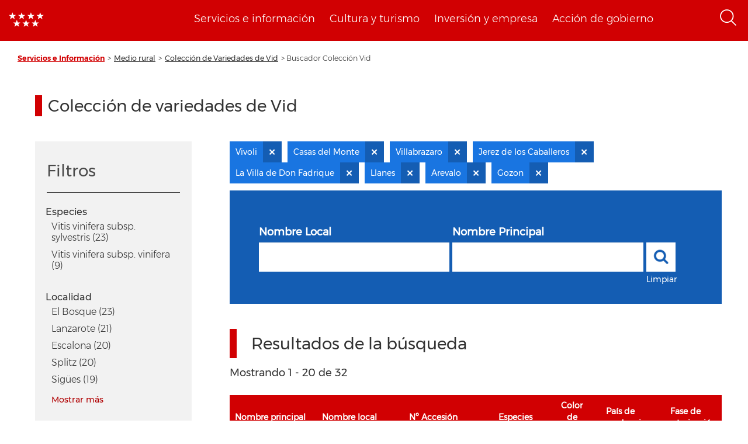

--- FILE ---
content_type: text/html; charset=UTF-8
request_url: https://www.comunidad.madrid/info/coleccion-vid?f%5B0%5D=localidad%3AArevalo&f%5B1%5D=localidad%3ACasas%20del%20Monte&f%5B2%5D=localidad%3AGozon&f%5B3%5D=localidad%3AJerez%20de%20los%20Caballeros&f%5B4%5D=localidad%3ALa%20Villa%20de%20Don%20Fadrique&f%5B5%5D=localidad%3ALlanes&f%5B6%5D=localidad%3AVillabrazaro&f%5B7%5D=localidad%3AVivoli
body_size: 241667
content:
<!DOCTYPE html>
<html  lang="es" dir="ltr" prefix="content: http://purl.org/rss/1.0/modules/content/  dc: http://purl.org/dc/terms/  foaf: http://xmlns.com/foaf/0.1/  og: http://ogp.me/ns#  rdfs: http://www.w3.org/2000/01/rdf-schema#  schema: http://schema.org/  sioc: http://rdfs.org/sioc/ns#  sioct: http://rdfs.org/sioc/types#  skos: http://www.w3.org/2004/02/skos/core#  xsd: http://www.w3.org/2001/XMLSchema# ">
  <head>
    <meta charset="utf-8" />
<noscript><style>form.antibot * :not(.antibot-message) { display: none !important; }</style>
</noscript><script>var _paq = _paq || [];(function(){var u=(("https:" == document.location.protocol) ? "https://estadisticas.comunidad.madrid/" : "https://estadisticas.comunidad.madrid/");_paq.push(["setSiteId", "333"]);_paq.push(["setTrackerUrl", u+"piwik.php"]);_paq.push(["setDoNotTrack", 1]);_paq.push(["trackPageView"]);_paq.push(["setIgnoreClasses", ["no-tracking","colorbox"]]);_paq.push(["enableLinkTracking"]);var d=document,g=d.createElement("script"),s=d.getElementsByTagName("script")[0];g.type="text/javascript";g.defer=true;g.async=true;g.src=u+"piwik.js";s.parentNode.insertBefore(g,s);})();</script>
<meta property="og:site_name" content="Comunidad de Madrid" />
<link rel="canonical" href="https://www.comunidad.madrid/info/coleccion-vid" />
<meta property="og:type" content="article" />
<meta name="description" content="Portal de la Comunidad de Madrid. En este portal podrá encontrar información segmentada temática de interés para el ciudadano tales como servicios, convocatorias y trámites" />
<meta property="og:url" content="https://www.comunidad.madrid/info/coleccion-vid" />
<meta name="abstract" content="Portal de la Comunidad de Madrid. En este portal podrá encontrar información segmentada temática de interés para el ciudadano tales como servicios, convocatorias y trámites" />
<meta property="og:title" content="Buscador Colección Vid" />
<meta name="Generator" content="Drupal 8 (https://www.drupal.org)" />
<meta name="MobileOptimized" content="width" />
<meta name="HandheldFriendly" content="true" />
<meta name="viewport" content="width=device-width, initial-scale=1.0" />
<link rel="shortcut icon" href="/info/themes/custom/info_theme/favicon.ico" type="image/vnd.microsoft.icon" />
<script>window.a2a_config=window.a2a_config||{};a2a_config.callbacks=[];a2a_config.overlays=[];a2a_config.templates={};</script>

    <title>Buscador Colección Vid | Comunidad de Madrid</title>
    <link rel="stylesheet" media="all" href="/info/core/modules/system/css/components/align.module.css?t8hujo" />
<link rel="stylesheet" media="all" href="/info/core/modules/system/css/components/fieldgroup.module.css?t8hujo" />
<link rel="stylesheet" media="all" href="/info/core/modules/system/css/components/container-inline.module.css?t8hujo" />
<link rel="stylesheet" media="all" href="/info/core/modules/system/css/components/clearfix.module.css?t8hujo" />
<link rel="stylesheet" media="all" href="/info/core/modules/system/css/components/details.module.css?t8hujo" />
<link rel="stylesheet" media="all" href="/info/core/modules/system/css/components/hidden.module.css?t8hujo" />
<link rel="stylesheet" media="all" href="/info/core/modules/system/css/components/item-list.module.css?t8hujo" />
<link rel="stylesheet" media="all" href="/info/core/modules/system/css/components/js.module.css?t8hujo" />
<link rel="stylesheet" media="all" href="/info/core/modules/system/css/components/nowrap.module.css?t8hujo" />
<link rel="stylesheet" media="all" href="/info/core/modules/system/css/components/position-container.module.css?t8hujo" />
<link rel="stylesheet" media="all" href="/info/core/modules/system/css/components/progress.module.css?t8hujo" />
<link rel="stylesheet" media="all" href="/info/core/modules/system/css/components/reset-appearance.module.css?t8hujo" />
<link rel="stylesheet" media="all" href="/info/core/modules/system/css/components/resize.module.css?t8hujo" />
<link rel="stylesheet" media="all" href="/info/core/modules/system/css/components/sticky-header.module.css?t8hujo" />
<link rel="stylesheet" media="all" href="/info/core/modules/system/css/components/system-status-counter.css?t8hujo" />
<link rel="stylesheet" media="all" href="/info/core/modules/system/css/components/system-status-report-counters.css?t8hujo" />
<link rel="stylesheet" media="all" href="/info/core/modules/system/css/components/system-status-report-general-info.css?t8hujo" />
<link rel="stylesheet" media="all" href="/info/core/modules/system/css/components/tablesort.module.css?t8hujo" />
<link rel="stylesheet" media="all" href="/info/core/modules/system/css/components/tree-child.module.css?t8hujo" />
<link rel="stylesheet" media="all" href="/info/modules/custom/info_custom_functionalities/css/styles.css?t8hujo" />
<link rel="stylesheet" media="all" href="/info/core/assets/vendor/jquery.ui/themes/base/core.css?t8hujo" />
<link rel="stylesheet" media="all" href="/info/core/assets/vendor/jquery.ui/themes/base/accordion.css?t8hujo" />
<link rel="stylesheet" media="all" href="/info/core/assets/vendor/jquery.ui/themes/base/tabs.css?t8hujo" />
<link rel="stylesheet" media="all" href="/info/core/modules/views/css/views.module.css?t8hujo" />
<link rel="stylesheet" media="all" href="/info/modules/contrib/addtoany/css/addtoany.css?t8hujo" />
<link rel="stylesheet" media="all" href="https://use.fontawesome.com/releases/v5.13.1/css/all.css" />
<link rel="stylesheet" media="all" href="https://use.fontawesome.com/releases/v5.13.1/css/v4-shims.css" />
<link rel="stylesheet" media="all" href="/info/libraries/line_awesome/css/line-awesome.min.css?t8hujo" />
<link rel="stylesheet" media="all" href="/info/core/assets/vendor/jquery.ui/themes/base/theme.css?t8hujo" />
<link rel="stylesheet" media="all" href="/info/modules/custom/info_pcen_blocks/css/cabeceraPcen.css?t8hujo" />
<link rel="stylesheet" media="all" href="/info/modules/custom/info_pcen_blocks/css/piePcen.css?t8hujo" />
<link rel="stylesheet" media="all" href="/info/modules/contrib/active_facet_pills/css/active-facet-pills.css?t8hujo" />
<link rel="stylesheet" media="all" href="/info/themes/custom/info_theme/css/style.css?t8hujo" />
<link rel="stylesheet" media="all" href="/info/libraries/owlcarousel2/dist/assets/owl.carousel.css?t8hujo" />
<link rel="stylesheet" media="all" href="/info/libraries/owlcarousel2/dist/assets/owl.theme.default.min.css?t8hujo" />
<link rel="stylesheet" media="all" href="/info/themes/custom/info_theme/css/no-less-styles.css?t8hujo" />

    
<!--[if lte IE 8]>
<script src="/info/core/assets/vendor/html5shiv/html5shiv.min.js?v=3.7.3"></script>
<![endif]-->
<script src="/info/core/assets/vendor/modernizr/modernizr.min.js?v=3.3.1"></script>

  </head>
  <body class="path-coleccion-vid navbar-is-fixed-top has-glyphicons not_admin">
    <a href="#main-content" class="visually-hidden focusable skip-link">
      Pasar al contenido principal
    </a>
    
      <div class="dialog-off-canvas-main-canvas" data-off-canvas-main-canvas>
              <header class="navbar navbar-default navbar-fixed-top" id="navbar" role="banner">
              <div class="container-fluid">
            <div class="navbar-header">
        <div class="nav-group">
            <div class="region region-navigation">
          <a class="logo navbar-btn pull-left" href="https://www.comunidad.madrid" rel="home">
      <img src="/info/themes/custom/info_theme/logo.png" alt="Inicio" />
    </a>
    <a class="logo-responsive navbar-btn pull-left" href="https://www.comunidad.madrid" rel="home">
      <img src="/sites/all/themes/drpl/logo_responsive.png" alt="Inicio" />
    </a>
      <section id="block-cabecerapcen" class="menu-cabecera block block-info-pcen-blocks block-cabecera-pcen clearfix">
  
    

      <span class="cabecera-pcen-blocks">
<ul><li><a href="https://www.comunidad.madrid/servicios">Servicios e información</a></li><li><a href="https://www.comunidad.madrid/cultura">Cultura y turismo</a></li><li><a href="https://www.comunidad.madrid/inversion">Inversión y empresa</a></li><li><a href="https://www.comunidad.madrid/gobierno">Acción de gobierno</a></li></ul></span>


  </section>

<section id="block-searchiconblock-2" class="text-align--right search-toggle block block-drpl8-block-layout block-drpl8-search-icon clearfix">
  
    

      <img src="/info/profiles/custom/drpl8_profile/modules/custom/drpl8_block_layout/img/search-icon.png" alt="Abrir menú" typeof="foaf:Image" class="img-responsive" />

  </section>


  </div>

        </div>
                      <button type="button" class="navbar-toggle collapsed" data-toggle="collapse" data-target="#navbar-collapse">
              <span class="sr-only">Toggle navigation</span>
              <span class="icon-bar"></span>
              <span class="icon-bar"></span>
            </button>
                    <div class="region region-navigation-bottom">
    <section class="search-block-form element-height-toggle search-header block block-info-pcen-blocks block-buscador-block clearfix" data-drupal-selector="search-block-form" id="block-buscadorblock">
  
    

      <form action="/info/coleccion-vid?f%5B0%5D=localidad%3AArevalo&amp;f%5B1%5D=localidad%3ACasas%20del%20Monte&amp;f%5B2%5D=localidad%3AGozon&amp;f%5B3%5D=localidad%3AJerez%20de%20los%20Caballeros&amp;f%5B4%5D=localidad%3ALa%20Villa%20de%20Don%20Fadrique&amp;f%5B5%5D=localidad%3ALlanes&amp;f%5B6%5D=localidad%3AVillabrazaro&amp;f%5B7%5D=localidad%3AVivoli" method="post" id="search-block-form" accept-charset="UTF-8">
  <input data-drupal-selector="edit-action" type="hidden" name="action" value="https://comunidad.madrid/busqueda" /><div class="form-item js-form-item form-type-textfield js-form-type-textfield form-item-cadena js-form-item-cadena form-group">
      
  <label for="edit-cadena" class="control-label">Buscar</label>
  
  
  <input placeholder="Busca en todos los portales de la Comunidad de Madrid." data-drupal-selector="edit-cadena" class="form-text form-control" type="text" id="edit-cadena" name="cadena" value="" size="128" maxlength="128" />

  
  
  </div>
<button data-drupal-selector="edit-submit" class="button js-form-submit form-submit btn-primary btn" type="submit" id="edit-submit" name="op" value="Enviar">Enviar</button><input autocomplete="off" data-drupal-selector="form-tlqamgmahvkhmmyycxaavo1xkdxfe7ifuxzo14tngaq" type="hidden" name="form_build_id" value="form-tLQamgMAhvKhmMYyCxAAvO1XKDXFe7iFUXzO14TnGaQ" /><input data-drupal-selector="edit-search-block-form" type="hidden" name="form_id" value="search-block-form" /><input data-drupal-selector="edit-honeypot-time" type="hidden" name="honeypot_time" value="bRVxrd2yk1BnEufoGUSqjPcmqecQ0fm2wdw4r5CWdMs" /><div class="nombre_apellidos-textfield form-group js-form-wrapper form-wrapper" style="display: none !important;"><div class="form-item js-form-item form-type-textfield js-form-type-textfield form-item-nombre-apellidos js-form-item-nombre-apellidos form-group">
      
  <label for="edit-nombre-apellidos" class="control-label">Leave this field blank</label>
  
  
  <input autocomplete="off" data-drupal-selector="edit-nombre-apellidos" class="form-text form-control" type="text" id="edit-nombre-apellidos" name="nombre_apellidos" value="" size="20" maxlength="128" />

  
  
  </div>
</div>

</form>

  </section>


  </div>

              </div>

                    <div id="navbar-collapse" class="navbar-collapse collapse">
            <div class="region region-navigation-collapsible">
    <section id="block-cabecerapcen-2" class="block block-info-pcen-blocks block-cabecera-pcen clearfix">
  
    

      <span class="cabecera-pcen-blocks">
<ul><li><a href="https://www.comunidad.madrid/servicios">Servicios e información</a></li><li><a href="https://www.comunidad.madrid/cultura">Cultura y turismo</a></li><li><a href="https://www.comunidad.madrid/inversion">Inversión y empresa</a></li><li><a href="https://www.comunidad.madrid/gobierno">Acción de gobierno</a></li></ul></span>


  </section>


  </div>

        </div>
                    </div>
          </header>
  
  <div role="main" class="main-container container-fluid js-quickedit-main-content">
    <div class="row">

                              <div class="col-sm-12">
              <div class="region region-header">
      	<nav aria-label="Breadcrumb" class="breadcrumb">
		<ol class="breadcrumb">
							<li >
											<a href="https://www.comunidad.madrid/servicios">Servicios e Información</a>
									</li>
							<li >
											<a href="https://www.comunidad.madrid/info/servicios/medio-rural">Medio rural</a>
									</li>
							<li >
											<a href="https://www.comunidad.madrid/info/servicios/medio-rural/coleccion-variedades-vid">Colección de Variedades de Vid</a>
									</li>
							<li  class="active">
											Buscador Colección Vid
									</li>
					</ol>
	</nav>

<div data-drupal-messages-fallback class="hidden"></div>
  


  </div>

          </div>
              
            
                  <section class="col-sm-12">

                
                                      
                  
                          <a id="main-content"></a>
            <div class="region region-content">
      <div class="row bs-2col-stacked">


      <div class="col-sm-12 bs-region bs-region--top">
    <div class="block-region-top"><section class="block block-fixed-block-content block-fixed-block-contentcoleccion-vid clearfix">
  
      <h1 class="block-title">Colección de variedades de Vid</h1>
    

      
  </section>

</div>
    </div>
  
      <div class="col-sm-3 bs-region bs-region--left">
    <div class="facets-filters-container">
      <div class="title-sidebar">
        <h2>Filtros</h2>
      </div>
      <div class="block-region-left"><section class="facet-inactive block-facet--links block block-facets block-facet-blockss-especie clearfix">
  
    

      <div class="facets-widget-links">
      <h3>Especies </h3><ul data-drupal-facet-id="ss_especie" data-drupal-facet-alias="species" class="facet-inactive js-facets-links item-list__links"><li class="facet-item"><a href="/info/coleccion-vid?f%5B0%5D=localidad%3AArevalo&amp;f%5B1%5D=localidad%3ACasas%20del%20Monte&amp;f%5B2%5D=localidad%3AGozon&amp;f%5B3%5D=localidad%3AJerez%20de%20los%20Caballeros&amp;f%5B4%5D=localidad%3ALa%20Villa%20de%20Don%20Fadrique&amp;f%5B5%5D=localidad%3ALlanes&amp;f%5B6%5D=localidad%3AVillabrazaro&amp;f%5B7%5D=localidad%3AVivoli&amp;f%5B8%5D=species%3AVitis%20vinifera%20subsp.%20sylvestris" rel="nofollow" data-drupal-facet-item-id="species-vitis-vinifera-subsp-sylvestris" data-drupal-facet-item-value="Vitis vinifera subsp. sylvestris" data-drupal-facet-item-count="23"><span class="facet-item__value">Vitis vinifera subsp. sylvestris</span>
  <span class="facet-item__count">(23)</span>
</a></li><li class="facet-item"><a href="/info/coleccion-vid?f%5B0%5D=localidad%3AArevalo&amp;f%5B1%5D=localidad%3ACasas%20del%20Monte&amp;f%5B2%5D=localidad%3AGozon&amp;f%5B3%5D=localidad%3AJerez%20de%20los%20Caballeros&amp;f%5B4%5D=localidad%3ALa%20Villa%20de%20Don%20Fadrique&amp;f%5B5%5D=localidad%3ALlanes&amp;f%5B6%5D=localidad%3AVillabrazaro&amp;f%5B7%5D=localidad%3AVivoli&amp;f%5B8%5D=species%3AVitis%20vinifera%20subsp.%20vinifera" rel="nofollow" data-drupal-facet-item-id="species-vitis-vinifera-subsp-vinifera" data-drupal-facet-item-value="Vitis vinifera subsp. vinifera" data-drupal-facet-item-count="9"><span class="facet-item__value">Vitis vinifera subsp. vinifera</span>
  <span class="facet-item__count">(9)</span>
</a></li></ul>
</div>

  </section>

<section class="facet-active block-facet--links block block-facets block-facet-blocklocalidad clearfix">
  
    

      <div class="facets-widget-links">
      <h3>Localidad</h3><ul data-drupal-facet-id="localidad" data-drupal-facet-alias="localidad" class="facet-active js-facets-links item-list__links"><li class="facet-item"><a href="/info/coleccion-vid?f%5B0%5D=localidad%3AArevalo&amp;f%5B1%5D=localidad%3ACasas%20del%20Monte&amp;f%5B2%5D=localidad%3AEl%20Bosque&amp;f%5B3%5D=localidad%3AGozon&amp;f%5B4%5D=localidad%3AJerez%20de%20los%20Caballeros&amp;f%5B5%5D=localidad%3ALa%20Villa%20de%20Don%20Fadrique&amp;f%5B6%5D=localidad%3ALlanes&amp;f%5B7%5D=localidad%3AVillabrazaro&amp;f%5B8%5D=localidad%3AVivoli" rel="nofollow" data-drupal-facet-item-id="localidad-el-bosque" data-drupal-facet-item-value="El Bosque" data-drupal-facet-item-count="23"><span class="facet-item__value">El Bosque</span>
  <span class="facet-item__count">(23)</span>
</a></li><li class="facet-item"><a href="/info/coleccion-vid?f%5B0%5D=localidad%3AArevalo&amp;f%5B1%5D=localidad%3ACasas%20del%20Monte&amp;f%5B2%5D=localidad%3AGozon&amp;f%5B3%5D=localidad%3AJerez%20de%20los%20Caballeros&amp;f%5B4%5D=localidad%3ALa%20Villa%20de%20Don%20Fadrique&amp;f%5B5%5D=localidad%3ALanzarote&amp;f%5B6%5D=localidad%3ALlanes&amp;f%5B7%5D=localidad%3AVillabrazaro&amp;f%5B8%5D=localidad%3AVivoli" rel="nofollow" data-drupal-facet-item-id="localidad-lanzarote" data-drupal-facet-item-value="Lanzarote" data-drupal-facet-item-count="21"><span class="facet-item__value">Lanzarote</span>
  <span class="facet-item__count">(21)</span>
</a></li><li class="facet-item"><a href="/info/coleccion-vid?f%5B0%5D=localidad%3AArevalo&amp;f%5B1%5D=localidad%3ACasas%20del%20Monte&amp;f%5B2%5D=localidad%3AEscalona&amp;f%5B3%5D=localidad%3AGozon&amp;f%5B4%5D=localidad%3AJerez%20de%20los%20Caballeros&amp;f%5B5%5D=localidad%3ALa%20Villa%20de%20Don%20Fadrique&amp;f%5B6%5D=localidad%3ALlanes&amp;f%5B7%5D=localidad%3AVillabrazaro&amp;f%5B8%5D=localidad%3AVivoli" rel="nofollow" data-drupal-facet-item-id="localidad-escalona" data-drupal-facet-item-value="Escalona" data-drupal-facet-item-count="20"><span class="facet-item__value">Escalona</span>
  <span class="facet-item__count">(20)</span>
</a></li><li class="facet-item"><a href="/info/coleccion-vid?f%5B0%5D=localidad%3AArevalo&amp;f%5B1%5D=localidad%3ACasas%20del%20Monte&amp;f%5B2%5D=localidad%3AGozon&amp;f%5B3%5D=localidad%3AJerez%20de%20los%20Caballeros&amp;f%5B4%5D=localidad%3ALa%20Villa%20de%20Don%20Fadrique&amp;f%5B5%5D=localidad%3ALlanes&amp;f%5B6%5D=localidad%3ASplitz&amp;f%5B7%5D=localidad%3AVillabrazaro&amp;f%5B8%5D=localidad%3AVivoli" rel="nofollow" data-drupal-facet-item-id="localidad-splitz" data-drupal-facet-item-value="Splitz" data-drupal-facet-item-count="20"><span class="facet-item__value">Splitz</span>
  <span class="facet-item__count">(20)</span>
</a></li><li class="facet-item"><a href="/info/coleccion-vid?f%5B0%5D=localidad%3AArevalo&amp;f%5B1%5D=localidad%3ACasas%20del%20Monte&amp;f%5B2%5D=localidad%3AGozon&amp;f%5B3%5D=localidad%3AJerez%20de%20los%20Caballeros&amp;f%5B4%5D=localidad%3ALa%20Villa%20de%20Don%20Fadrique&amp;f%5B5%5D=localidad%3ALlanes&amp;f%5B6%5D=localidad%3ASig%C3%BCes&amp;f%5B7%5D=localidad%3AVillabrazaro&amp;f%5B8%5D=localidad%3AVivoli" rel="nofollow" data-drupal-facet-item-id="localidad-sigües" data-drupal-facet-item-value="Sigües" data-drupal-facet-item-count="19"><span class="facet-item__value">Sigües</span>
  <span class="facet-item__count">(19)</span>
</a></li><li class="facet-item"><a href="/info/coleccion-vid?f%5B0%5D=localidad%3AArevalo&amp;f%5B1%5D=localidad%3ACasas%20del%20Monte&amp;f%5B2%5D=localidad%3AGozon&amp;f%5B3%5D=localidad%3AJerez%20de%20los%20Caballeros&amp;f%5B4%5D=localidad%3ALa%20Villa%20de%20Don%20Fadrique&amp;f%5B5%5D=localidad%3ALlanes&amp;f%5B6%5D=localidad%3APrado%20del%20Rey&amp;f%5B7%5D=localidad%3AVillabrazaro&amp;f%5B8%5D=localidad%3AVivoli" rel="nofollow" data-drupal-facet-item-id="localidad-prado-del-rey" data-drupal-facet-item-value="Prado del Rey" data-drupal-facet-item-count="18"><span class="facet-item__value">Prado del Rey</span>
  <span class="facet-item__count">(18)</span>
</a></li><li class="facet-item"><a href="/info/coleccion-vid?f%5B0%5D=localidad%3AArevalo&amp;f%5B1%5D=localidad%3ACasas%20del%20Monte&amp;f%5B2%5D=localidad%3ACigales&amp;f%5B3%5D=localidad%3AGozon&amp;f%5B4%5D=localidad%3AJerez%20de%20los%20Caballeros&amp;f%5B5%5D=localidad%3ALa%20Villa%20de%20Don%20Fadrique&amp;f%5B6%5D=localidad%3ALlanes&amp;f%5B7%5D=localidad%3AVillabrazaro&amp;f%5B8%5D=localidad%3AVivoli" rel="nofollow" data-drupal-facet-item-id="localidad-cigales" data-drupal-facet-item-value="Cigales" data-drupal-facet-item-count="17"><span class="facet-item__value">Cigales</span>
  <span class="facet-item__count">(17)</span>
</a></li><li class="facet-item"><a href="/info/coleccion-vid?f%5B0%5D=localidad%3AArevalo&amp;f%5B1%5D=localidad%3ACasas%20del%20Monte&amp;f%5B2%5D=localidad%3AGozon&amp;f%5B3%5D=localidad%3AJerez%20de%20los%20Caballeros&amp;f%5B4%5D=localidad%3ALa%20Villa%20de%20Don%20Fadrique&amp;f%5B5%5D=localidad%3ALlanes&amp;f%5B6%5D=localidad%3AReus&amp;f%5B7%5D=localidad%3AVillabrazaro&amp;f%5B8%5D=localidad%3AVivoli" rel="nofollow" data-drupal-facet-item-id="localidad-reus" data-drupal-facet-item-value="Reus" data-drupal-facet-item-count="17"><span class="facet-item__value">Reus</span>
  <span class="facet-item__count">(17)</span>
</a></li><li class="facet-item"><a href="/info/coleccion-vid?f%5B0%5D=localidad%3AArevalo&amp;f%5B1%5D=localidad%3ACasas%20del%20Monte&amp;f%5B2%5D=localidad%3AGozon&amp;f%5B3%5D=localidad%3AJerez%20de%20los%20Caballeros&amp;f%5B4%5D=localidad%3ALa%20Villa%20de%20Don%20Fadrique&amp;f%5B5%5D=localidad%3ALlanes&amp;f%5B6%5D=localidad%3AVillabrazaro&amp;f%5B7%5D=localidad%3AVillaviciosa&amp;f%5B8%5D=localidad%3AVivoli" rel="nofollow" data-drupal-facet-item-id="localidad-villaviciosa" data-drupal-facet-item-value="Villaviciosa" data-drupal-facet-item-count="17"><span class="facet-item__value">Villaviciosa</span>
  <span class="facet-item__count">(17)</span>
</a></li><li class="facet-item"><a href="/info/coleccion-vid?f%5B0%5D=localidad%3AAlmonte&amp;f%5B1%5D=localidad%3AArevalo&amp;f%5B2%5D=localidad%3ACasas%20del%20Monte&amp;f%5B3%5D=localidad%3AGozon&amp;f%5B4%5D=localidad%3AJerez%20de%20los%20Caballeros&amp;f%5B5%5D=localidad%3ALa%20Villa%20de%20Don%20Fadrique&amp;f%5B6%5D=localidad%3ALlanes&amp;f%5B7%5D=localidad%3AVillabrazaro&amp;f%5B8%5D=localidad%3AVivoli" rel="nofollow" data-drupal-facet-item-id="localidad-almonte" data-drupal-facet-item-value="Almonte" data-drupal-facet-item-count="16"><span class="facet-item__value">Almonte</span>
  <span class="facet-item__count">(16)</span>
</a></li><li class="facet-item"><a href="/info/coleccion-vid?f%5B0%5D=localidad%3AArevalo&amp;f%5B1%5D=localidad%3ACasas%20del%20Monte&amp;f%5B2%5D=localidad%3AEl%20Burgo&amp;f%5B3%5D=localidad%3AGozon&amp;f%5B4%5D=localidad%3AJerez%20de%20los%20Caballeros&amp;f%5B5%5D=localidad%3ALa%20Villa%20de%20Don%20Fadrique&amp;f%5B6%5D=localidad%3ALlanes&amp;f%5B7%5D=localidad%3AVillabrazaro&amp;f%5B8%5D=localidad%3AVivoli" rel="nofollow" data-drupal-facet-item-id="localidad-el-burgo" data-drupal-facet-item-value="El Burgo" data-drupal-facet-item-count="16"><span class="facet-item__value">El Burgo</span>
  <span class="facet-item__count">(16)</span>
</a></li><li class="facet-item"><a href="/info/coleccion-vid?f%5B0%5D=localidad%3AArevalo&amp;f%5B1%5D=localidad%3ACasas%20del%20Monte&amp;f%5B2%5D=localidad%3AGozon&amp;f%5B3%5D=localidad%3AG%C3%BCesa&amp;f%5B4%5D=localidad%3AJerez%20de%20los%20Caballeros&amp;f%5B5%5D=localidad%3ALa%20Villa%20de%20Don%20Fadrique&amp;f%5B6%5D=localidad%3ALlanes&amp;f%5B7%5D=localidad%3AVillabrazaro&amp;f%5B8%5D=localidad%3AVivoli" rel="nofollow" data-drupal-facet-item-id="localidad-güesa" data-drupal-facet-item-value="Güesa" data-drupal-facet-item-count="16"><span class="facet-item__value">Güesa</span>
  <span class="facet-item__count">(16)</span>
</a></li><li class="facet-item"><a href="/info/coleccion-vid?f%5B0%5D=localidad%3AArevalo&amp;f%5B1%5D=localidad%3ACasas%20del%20Monte&amp;f%5B2%5D=localidad%3AGozon&amp;f%5B3%5D=localidad%3AIso&amp;f%5B4%5D=localidad%3AJerez%20de%20los%20Caballeros&amp;f%5B5%5D=localidad%3ALa%20Villa%20de%20Don%20Fadrique&amp;f%5B6%5D=localidad%3ALlanes&amp;f%5B7%5D=localidad%3AVillabrazaro&amp;f%5B8%5D=localidad%3AVivoli" rel="nofollow" data-drupal-facet-item-id="localidad-iso" data-drupal-facet-item-value="Iso" data-drupal-facet-item-count="16"><span class="facet-item__value">Iso</span>
  <span class="facet-item__count">(16)</span>
</a></li><li class="facet-item"><a href="/info/coleccion-vid?f%5B0%5D=localidad%3AArevalo&amp;f%5B1%5D=localidad%3ACasas%20del%20Monte&amp;f%5B2%5D=localidad%3AGozon&amp;f%5B3%5D=localidad%3AJerez%20de%20los%20Caballeros&amp;f%5B4%5D=localidad%3ALa%20Villa%20de%20Don%20Fadrique&amp;f%5B5%5D=localidad%3ALlanes&amp;f%5B6%5D=localidad%3ARamales%20de%20la%20Victoria&amp;f%5B7%5D=localidad%3AVillabrazaro&amp;f%5B8%5D=localidad%3AVivoli" rel="nofollow" data-drupal-facet-item-id="localidad-ramales-de-la-victoria" data-drupal-facet-item-value="Ramales de la Victoria" data-drupal-facet-item-count="16"><span class="facet-item__value">Ramales de la Victoria</span>
  <span class="facet-item__count">(16)</span>
</a></li><li class="facet-item"><a href="/info/coleccion-vid?f%5B0%5D=localidad%3AArevalo&amp;f%5B1%5D=localidad%3ABurgui&amp;f%5B2%5D=localidad%3ACasas%20del%20Monte&amp;f%5B3%5D=localidad%3AGozon&amp;f%5B4%5D=localidad%3AJerez%20de%20los%20Caballeros&amp;f%5B5%5D=localidad%3ALa%20Villa%20de%20Don%20Fadrique&amp;f%5B6%5D=localidad%3ALlanes&amp;f%5B7%5D=localidad%3AVillabrazaro&amp;f%5B8%5D=localidad%3AVivoli" rel="nofollow" data-drupal-facet-item-id="localidad-burgui" data-drupal-facet-item-value="Burgui" data-drupal-facet-item-count="15"><span class="facet-item__value">Burgui</span>
  <span class="facet-item__count">(15)</span>
</a></li><li class="facet-item"><a href="/info/coleccion-vid?f%5B0%5D=localidad%3AArevalo&amp;f%5B1%5D=localidad%3ACasas%20del%20Monte&amp;f%5B2%5D=localidad%3AGozon&amp;f%5B3%5D=localidad%3AJerez%20de%20los%20Caballeros&amp;f%5B4%5D=localidad%3ALa%20Villa%20de%20Don%20Fadrique&amp;f%5B5%5D=localidad%3ALlanes&amp;f%5B6%5D=localidad%3AMontoro&amp;f%5B7%5D=localidad%3AVillabrazaro&amp;f%5B8%5D=localidad%3AVivoli" rel="nofollow" data-drupal-facet-item-id="localidad-montoro" data-drupal-facet-item-value="Montoro" data-drupal-facet-item-count="15"><span class="facet-item__value">Montoro</span>
  <span class="facet-item__count">(15)</span>
</a></li><li class="facet-item"><a href="/info/coleccion-vid?f%5B0%5D=localidad%3AArevalo&amp;f%5B1%5D=localidad%3ACasas%20del%20Monte&amp;f%5B2%5D=localidad%3AGozon&amp;f%5B3%5D=localidad%3AJerez%20de%20los%20Caballeros&amp;f%5B4%5D=localidad%3ALa%20Villa%20de%20Don%20Fadrique&amp;f%5B5%5D=localidad%3ALlanes&amp;f%5B6%5D=localidad%3APajares%20de%20los%20Oteros&amp;f%5B7%5D=localidad%3AVillabrazaro&amp;f%5B8%5D=localidad%3AVivoli" rel="nofollow" data-drupal-facet-item-id="localidad-pajares-de-los-oteros" data-drupal-facet-item-value="Pajares de los Oteros" data-drupal-facet-item-count="15"><span class="facet-item__value">Pajares de los Oteros</span>
  <span class="facet-item__count">(15)</span>
</a></li><li class="facet-item"><a href="/info/coleccion-vid?f%5B0%5D=localidad%3AArevalo&amp;f%5B1%5D=localidad%3ACasas%20del%20Monte&amp;f%5B2%5D=localidad%3AGozon&amp;f%5B3%5D=localidad%3AJerez%20de%20los%20Caballeros&amp;f%5B4%5D=localidad%3ALa%20Villa%20de%20Don%20Fadrique&amp;f%5B5%5D=localidad%3ALlanes&amp;f%5B6%5D=localidad%3ALumbier&amp;f%5B7%5D=localidad%3AVillabrazaro&amp;f%5B8%5D=localidad%3AVivoli" rel="nofollow" data-drupal-facet-item-id="localidad-lumbier" data-drupal-facet-item-value="Lumbier" data-drupal-facet-item-count="14"><span class="facet-item__value">Lumbier</span>
  <span class="facet-item__count">(14)</span>
</a></li><li class="facet-item"><a href="/info/coleccion-vid?f%5B0%5D=localidad%3AArevalo&amp;f%5B1%5D=localidad%3ACasas%20del%20Monte&amp;f%5B2%5D=localidad%3AEncinasola&amp;f%5B3%5D=localidad%3AGozon&amp;f%5B4%5D=localidad%3AJerez%20de%20los%20Caballeros&amp;f%5B5%5D=localidad%3ALa%20Villa%20de%20Don%20Fadrique&amp;f%5B6%5D=localidad%3ALlanes&amp;f%5B7%5D=localidad%3AVillabrazaro&amp;f%5B8%5D=localidad%3AVivoli" rel="nofollow" data-drupal-facet-item-id="localidad-encinasola" data-drupal-facet-item-value="Encinasola" data-drupal-facet-item-count="13"><span class="facet-item__value">Encinasola</span>
  <span class="facet-item__count">(13)</span>
</a></li><li class="facet-item"><a href="/info/coleccion-vid?f%5B0%5D=localidad%3AAlcolea&amp;f%5B1%5D=localidad%3AArevalo&amp;f%5B2%5D=localidad%3ACasas%20del%20Monte&amp;f%5B3%5D=localidad%3AGozon&amp;f%5B4%5D=localidad%3AJerez%20de%20los%20Caballeros&amp;f%5B5%5D=localidad%3ALa%20Villa%20de%20Don%20Fadrique&amp;f%5B6%5D=localidad%3ALlanes&amp;f%5B7%5D=localidad%3AVillabrazaro&amp;f%5B8%5D=localidad%3AVivoli" rel="nofollow" data-drupal-facet-item-id="localidad-alcolea" data-drupal-facet-item-value="Alcolea" data-drupal-facet-item-count="12"><span class="facet-item__value">Alcolea</span>
  <span class="facet-item__count">(12)</span>
</a></li><li class="facet-item"><a href="/info/coleccion-vid?f%5B0%5D=localidad%3AArevalo&amp;f%5B1%5D=localidad%3ABetanzos&amp;f%5B2%5D=localidad%3ACasas%20del%20Monte&amp;f%5B3%5D=localidad%3AGozon&amp;f%5B4%5D=localidad%3AJerez%20de%20los%20Caballeros&amp;f%5B5%5D=localidad%3ALa%20Villa%20de%20Don%20Fadrique&amp;f%5B6%5D=localidad%3ALlanes&amp;f%5B7%5D=localidad%3AVillabrazaro&amp;f%5B8%5D=localidad%3AVivoli" rel="nofollow" data-drupal-facet-item-id="localidad-betanzos" data-drupal-facet-item-value="Betanzos" data-drupal-facet-item-count="12"><span class="facet-item__value">Betanzos</span>
  <span class="facet-item__count">(12)</span>
</a></li><li class="facet-item"><a href="/info/coleccion-vid?f%5B0%5D=localidad%3AArevalo&amp;f%5B1%5D=localidad%3ACasas%20del%20Monte&amp;f%5B2%5D=localidad%3ADavis&amp;f%5B3%5D=localidad%3AGozon&amp;f%5B4%5D=localidad%3AJerez%20de%20los%20Caballeros&amp;f%5B5%5D=localidad%3ALa%20Villa%20de%20Don%20Fadrique&amp;f%5B6%5D=localidad%3ALlanes&amp;f%5B7%5D=localidad%3AVillabrazaro&amp;f%5B8%5D=localidad%3AVivoli" rel="nofollow" data-drupal-facet-item-id="localidad-davis" data-drupal-facet-item-value="Davis" data-drupal-facet-item-count="12"><span class="facet-item__value">Davis</span>
  <span class="facet-item__count">(12)</span>
</a></li><li class="facet-item"><a href="/info/coleccion-vid?f%5B0%5D=localidad%3AArevalo&amp;f%5B1%5D=localidad%3ACasas%20del%20Monte&amp;f%5B2%5D=localidad%3AGozon&amp;f%5B3%5D=localidad%3AJerez%20de%20los%20Caballeros&amp;f%5B4%5D=localidad%3ALa%20Villa%20de%20Don%20Fadrique&amp;f%5B5%5D=localidad%3ALlanes&amp;f%5B6%5D=localidad%3AUbrique&amp;f%5B7%5D=localidad%3AVillabrazaro&amp;f%5B8%5D=localidad%3AVivoli" rel="nofollow" data-drupal-facet-item-id="localidad-ubrique" data-drupal-facet-item-value="Ubrique" data-drupal-facet-item-count="12"><span class="facet-item__value">Ubrique</span>
  <span class="facet-item__count">(12)</span>
</a></li><li class="facet-item"><a href="/info/coleccion-vid?f%5B0%5D=localidad%3AAlcala%20de%20los%20Gazules&amp;f%5B1%5D=localidad%3AArevalo&amp;f%5B2%5D=localidad%3ACasas%20del%20Monte&amp;f%5B3%5D=localidad%3AGozon&amp;f%5B4%5D=localidad%3AJerez%20de%20los%20Caballeros&amp;f%5B5%5D=localidad%3ALa%20Villa%20de%20Don%20Fadrique&amp;f%5B6%5D=localidad%3ALlanes&amp;f%5B7%5D=localidad%3AVillabrazaro&amp;f%5B8%5D=localidad%3AVivoli" rel="nofollow" data-drupal-facet-item-id="localidad-alcala-de-los-gazules" data-drupal-facet-item-value="Alcala de los Gazules" data-drupal-facet-item-count="11"><span class="facet-item__value">Alcala de los Gazules</span>
  <span class="facet-item__count">(11)</span>
</a></li><li class="facet-item"><a href="/info/coleccion-vid?f%5B0%5D=localidad%3AArevalo&amp;f%5B1%5D=localidad%3ACasas%20del%20Monte&amp;f%5B2%5D=localidad%3ACazalla%20de%20la%20Sierra&amp;f%5B3%5D=localidad%3AGozon&amp;f%5B4%5D=localidad%3AJerez%20de%20los%20Caballeros&amp;f%5B5%5D=localidad%3ALa%20Villa%20de%20Don%20Fadrique&amp;f%5B6%5D=localidad%3ALlanes&amp;f%5B7%5D=localidad%3AVillabrazaro&amp;f%5B8%5D=localidad%3AVivoli" rel="nofollow" data-drupal-facet-item-id="localidad-cazalla-de-la-sierra" data-drupal-facet-item-value="Cazalla de la Sierra" data-drupal-facet-item-count="11"><span class="facet-item__value">Cazalla de la Sierra</span>
  <span class="facet-item__count">(11)</span>
</a></li><li class="facet-item"><a href="/info/coleccion-vid?f%5B0%5D=localidad%3AArevalo&amp;f%5B1%5D=localidad%3ACasas%20del%20Monte&amp;f%5B2%5D=localidad%3AGozon&amp;f%5B3%5D=localidad%3AJerez%20de%20los%20Caballeros&amp;f%5B4%5D=localidad%3ALa%20Villa%20de%20Don%20Fadrique&amp;f%5B5%5D=localidad%3ALlanes&amp;f%5B6%5D=localidad%3AMondejar&amp;f%5B7%5D=localidad%3AVillabrazaro&amp;f%5B8%5D=localidad%3AVivoli" rel="nofollow" data-drupal-facet-item-id="localidad-mondejar" data-drupal-facet-item-value="Mondejar" data-drupal-facet-item-count="11"><span class="facet-item__value">Mondejar</span>
  <span class="facet-item__count">(11)</span>
</a></li><li class="facet-item"><a href="/info/coleccion-vid?f%5B0%5D=localidad%3AArevalo&amp;f%5B1%5D=localidad%3ACasas%20del%20Monte&amp;f%5B2%5D=localidad%3AGozon&amp;f%5B3%5D=localidad%3AJerez%20de%20los%20Caballeros&amp;f%5B4%5D=localidad%3ALa%20Villa%20de%20Don%20Fadrique&amp;f%5B5%5D=localidad%3ALlanes&amp;f%5B6%5D=localidad%3ASegurilla&amp;f%5B7%5D=localidad%3AVillabrazaro&amp;f%5B8%5D=localidad%3AVivoli" rel="nofollow" data-drupal-facet-item-id="localidad-segurilla" data-drupal-facet-item-value="Segurilla" data-drupal-facet-item-count="11"><span class="facet-item__value">Segurilla</span>
  <span class="facet-item__count">(11)</span>
</a></li><li class="facet-item"><a href="/info/coleccion-vid?f%5B0%5D=localidad%3AArevalo&amp;f%5B1%5D=localidad%3ACasas%20del%20Monte&amp;f%5B2%5D=localidad%3AGozon&amp;f%5B3%5D=localidad%3AJerez%20de%20los%20Caballeros&amp;f%5B4%5D=localidad%3ALa%20Villa%20de%20Don%20Fadrique&amp;f%5B5%5D=localidad%3ALlanes&amp;f%5B6%5D=localidad%3ASanta%20Elena&amp;f%5B7%5D=localidad%3AVillabrazaro&amp;f%5B8%5D=localidad%3AVivoli" rel="nofollow" data-drupal-facet-item-id="localidad-santa-elena" data-drupal-facet-item-value="Santa Elena" data-drupal-facet-item-count="10"><span class="facet-item__value">Santa Elena</span>
  <span class="facet-item__count">(10)</span>
</a></li><li class="facet-item"><a href="/info/coleccion-vid?f%5B0%5D=localidad%3AArevalo&amp;f%5B1%5D=localidad%3AArzeniega&amp;f%5B2%5D=localidad%3ACasas%20del%20Monte&amp;f%5B3%5D=localidad%3AGozon&amp;f%5B4%5D=localidad%3AJerez%20de%20los%20Caballeros&amp;f%5B5%5D=localidad%3ALa%20Villa%20de%20Don%20Fadrique&amp;f%5B6%5D=localidad%3ALlanes&amp;f%5B7%5D=localidad%3AVillabrazaro&amp;f%5B8%5D=localidad%3AVivoli" rel="nofollow" data-drupal-facet-item-id="localidad-arzeniega" data-drupal-facet-item-value="Arzeniega" data-drupal-facet-item-count="9"><span class="facet-item__value">Arzeniega</span>
  <span class="facet-item__count">(9)</span>
</a></li><li class="facet-item"><a href="/info/coleccion-vid?f%5B0%5D=localidad%3AArevalo&amp;f%5B1%5D=localidad%3ABarbastro&amp;f%5B2%5D=localidad%3ACasas%20del%20Monte&amp;f%5B3%5D=localidad%3AGozon&amp;f%5B4%5D=localidad%3AJerez%20de%20los%20Caballeros&amp;f%5B5%5D=localidad%3ALa%20Villa%20de%20Don%20Fadrique&amp;f%5B6%5D=localidad%3ALlanes&amp;f%5B7%5D=localidad%3AVillabrazaro&amp;f%5B8%5D=localidad%3AVivoli" rel="nofollow" data-drupal-facet-item-id="localidad-barbastro" data-drupal-facet-item-value="Barbastro" data-drupal-facet-item-count="9"><span class="facet-item__value">Barbastro</span>
  <span class="facet-item__count">(9)</span>
</a></li><li class="facet-item"><a href="/info/coleccion-vid?f%5B0%5D=localidad%3AArevalo&amp;f%5B1%5D=localidad%3ACasas%20del%20Monte&amp;f%5B2%5D=localidad%3AGozon&amp;f%5B3%5D=localidad%3AJerez%20de%20los%20Caballeros&amp;f%5B4%5D=localidad%3ALa%20Villa%20de%20Don%20Fadrique&amp;f%5B5%5D=localidad%3ALlanes&amp;f%5B6%5D=localidad%3AVall%20d%27Alba&amp;f%5B7%5D=localidad%3AVillabrazaro&amp;f%5B8%5D=localidad%3AVivoli" rel="nofollow" data-drupal-facet-item-id="localidad-vall-d-alba" data-drupal-facet-item-value="Vall d&#039;Alba" data-drupal-facet-item-count="9"><span class="facet-item__value">Vall d&#039;Alba</span>
  <span class="facet-item__count">(9)</span>
</a></li><li class="facet-item"><a href="/info/coleccion-vid?f%5B0%5D=localidad%3AArevalo&amp;f%5B1%5D=localidad%3ACasas%20del%20Monte&amp;f%5B2%5D=localidad%3AGozon&amp;f%5B3%5D=localidad%3AJerez%20de%20los%20Caballeros&amp;f%5B4%5D=localidad%3ALa%20Villa%20de%20Don%20Fadrique&amp;f%5B5%5D=localidad%3ALlanes&amp;f%5B6%5D=localidad%3AVillabrazaro&amp;f%5B7%5D=localidad%3AVivoli&amp;f%5B8%5D=localidad%3AWurzburg" rel="nofollow" data-drupal-facet-item-id="localidad-wurzburg" data-drupal-facet-item-value="Wurzburg" data-drupal-facet-item-count="9"><span class="facet-item__value">Wurzburg</span>
  <span class="facet-item__count">(9)</span>
</a></li><li class="facet-item"><a href="/info/coleccion-vid?f%5B0%5D=localidad%3AArevalo&amp;f%5B1%5D=localidad%3ACasas%20del%20Monte&amp;f%5B2%5D=localidad%3AGozon&amp;f%5B3%5D=localidad%3AJerez%20de%20los%20Caballeros&amp;f%5B4%5D=localidad%3ALa%20Villa%20de%20Don%20Fadrique&amp;f%5B5%5D=localidad%3ALlanes&amp;f%5B6%5D=localidad%3AVillabrazaro&amp;f%5B7%5D=localidad%3AVivoli&amp;f%5B8%5D=localidad%3AZumaya" rel="nofollow" data-drupal-facet-item-id="localidad-zumaya" data-drupal-facet-item-value="Zumaya" data-drupal-facet-item-count="9"><span class="facet-item__value">Zumaya</span>
  <span class="facet-item__count">(9)</span>
</a></li><li class="facet-item"><a href="/info/coleccion-vid?f%5B0%5D=localidad%3AAlcala%20de%20Henares&amp;f%5B1%5D=localidad%3AArevalo&amp;f%5B2%5D=localidad%3ACasas%20del%20Monte&amp;f%5B3%5D=localidad%3AGozon&amp;f%5B4%5D=localidad%3AJerez%20de%20los%20Caballeros&amp;f%5B5%5D=localidad%3ALa%20Villa%20de%20Don%20Fadrique&amp;f%5B6%5D=localidad%3ALlanes&amp;f%5B7%5D=localidad%3AVillabrazaro&amp;f%5B8%5D=localidad%3AVivoli" rel="nofollow" data-drupal-facet-item-id="localidad-alcala-de-henares" data-drupal-facet-item-value="Alcala de Henares" data-drupal-facet-item-count="8"><span class="facet-item__value">Alcala de Henares</span>
  <span class="facet-item__count">(8)</span>
</a></li><li class="facet-item"><a href="/info/coleccion-vid?f%5B0%5D=localidad%3AAlonsotegui&amp;f%5B1%5D=localidad%3AArevalo&amp;f%5B2%5D=localidad%3ACasas%20del%20Monte&amp;f%5B3%5D=localidad%3AGozon&amp;f%5B4%5D=localidad%3AJerez%20de%20los%20Caballeros&amp;f%5B5%5D=localidad%3ALa%20Villa%20de%20Don%20Fadrique&amp;f%5B6%5D=localidad%3ALlanes&amp;f%5B7%5D=localidad%3AVillabrazaro&amp;f%5B8%5D=localidad%3AVivoli" rel="nofollow" data-drupal-facet-item-id="localidad-alonsotegui" data-drupal-facet-item-value="Alonsotegui" data-drupal-facet-item-count="8"><span class="facet-item__value">Alonsotegui</span>
  <span class="facet-item__count">(8)</span>
</a></li><li class="facet-item"><a href="/info/coleccion-vid?f%5B0%5D=localidad%3AArevalo&amp;f%5B1%5D=localidad%3ACampo&amp;f%5B2%5D=localidad%3ACasas%20del%20Monte&amp;f%5B3%5D=localidad%3AGozon&amp;f%5B4%5D=localidad%3AJerez%20de%20los%20Caballeros&amp;f%5B5%5D=localidad%3ALa%20Villa%20de%20Don%20Fadrique&amp;f%5B6%5D=localidad%3ALlanes&amp;f%5B7%5D=localidad%3AVillabrazaro&amp;f%5B8%5D=localidad%3AVivoli" rel="nofollow" data-drupal-facet-item-id="localidad-campo" data-drupal-facet-item-value="Campo" data-drupal-facet-item-count="8"><span class="facet-item__value">Campo</span>
  <span class="facet-item__count">(8)</span>
</a></li><li class="facet-item"><a href="/info/coleccion-vid?f%5B0%5D=localidad%3AArevalo&amp;f%5B1%5D=localidad%3ACasas%20del%20Monte&amp;f%5B2%5D=localidad%3ACaudete&amp;f%5B3%5D=localidad%3AGozon&amp;f%5B4%5D=localidad%3AJerez%20de%20los%20Caballeros&amp;f%5B5%5D=localidad%3ALa%20Villa%20de%20Don%20Fadrique&amp;f%5B6%5D=localidad%3ALlanes&amp;f%5B7%5D=localidad%3AVillabrazaro&amp;f%5B8%5D=localidad%3AVivoli" rel="nofollow" data-drupal-facet-item-id="localidad-caudete" data-drupal-facet-item-value="Caudete" data-drupal-facet-item-count="8"><span class="facet-item__value">Caudete</span>
  <span class="facet-item__count">(8)</span>
</a></li><li class="facet-item"><a href="/info/coleccion-vid?f%5B0%5D=localidad%3AArevalo&amp;f%5B1%5D=localidad%3ACasas%20del%20Monte&amp;f%5B2%5D=localidad%3AGaztelu&amp;f%5B3%5D=localidad%3AGozon&amp;f%5B4%5D=localidad%3AJerez%20de%20los%20Caballeros&amp;f%5B5%5D=localidad%3ALa%20Villa%20de%20Don%20Fadrique&amp;f%5B6%5D=localidad%3ALlanes&amp;f%5B7%5D=localidad%3AVillabrazaro&amp;f%5B8%5D=localidad%3AVivoli" rel="nofollow" data-drupal-facet-item-id="localidad-gaztelu" data-drupal-facet-item-value="Gaztelu" data-drupal-facet-item-count="8"><span class="facet-item__value">Gaztelu</span>
  <span class="facet-item__count">(8)</span>
</a></li><li class="facet-item"><a href="/info/coleccion-vid?f%5B0%5D=localidad%3AArevalo&amp;f%5B1%5D=localidad%3ACasas%20del%20Monte&amp;f%5B2%5D=localidad%3AGozon&amp;f%5B3%5D=localidad%3AJerez%20de%20los%20Caballeros&amp;f%5B4%5D=localidad%3ALa%20Villa%20de%20Don%20Fadrique&amp;f%5B5%5D=localidad%3ALlanes&amp;f%5B6%5D=localidad%3AMondrag%C3%B3n&amp;f%5B7%5D=localidad%3AVillabrazaro&amp;f%5B8%5D=localidad%3AVivoli" rel="nofollow" data-drupal-facet-item-id="localidad-mondragón" data-drupal-facet-item-value="Mondragón" data-drupal-facet-item-count="8"><span class="facet-item__value">Mondragón</span>
  <span class="facet-item__count">(8)</span>
</a></li><li class="facet-item"><a href="/info/coleccion-vid?f%5B0%5D=localidad%3AArevalo&amp;f%5B1%5D=localidad%3ACasas%20del%20Monte&amp;f%5B2%5D=localidad%3AGozon&amp;f%5B3%5D=localidad%3AJerez%20de%20los%20Caballeros&amp;f%5B4%5D=localidad%3ALa%20Villa%20de%20Don%20Fadrique&amp;f%5B5%5D=localidad%3ALlanes&amp;f%5B6%5D=localidad%3AOronoz&amp;f%5B7%5D=localidad%3AVillabrazaro&amp;f%5B8%5D=localidad%3AVivoli" rel="nofollow" data-drupal-facet-item-id="localidad-oronoz" data-drupal-facet-item-value="Oronoz" data-drupal-facet-item-count="8"><span class="facet-item__value">Oronoz</span>
  <span class="facet-item__count">(8)</span>
</a></li><li class="facet-item"><a href="/info/coleccion-vid?f%5B0%5D=localidad%3AArevalo&amp;f%5B1%5D=localidad%3ACasas%20del%20Monte&amp;f%5B2%5D=localidad%3AGozon&amp;f%5B3%5D=localidad%3AJerez%20de%20los%20Caballeros&amp;f%5B4%5D=localidad%3ALa%20Villa%20de%20Don%20Fadrique&amp;f%5B5%5D=localidad%3ALlanes&amp;f%5B6%5D=localidad%3APosadas&amp;f%5B7%5D=localidad%3AVillabrazaro&amp;f%5B8%5D=localidad%3AVivoli" rel="nofollow" data-drupal-facet-item-id="localidad-posadas" data-drupal-facet-item-value="Posadas" data-drupal-facet-item-count="8"><span class="facet-item__value">Posadas</span>
  <span class="facet-item__count">(8)</span>
</a></li><li class="facet-item"><a href="/info/coleccion-vid?f%5B0%5D=localidad%3AArevalo&amp;f%5B1%5D=localidad%3ACasas%20del%20Monte&amp;f%5B2%5D=localidad%3AGozon&amp;f%5B3%5D=localidad%3AJerez%20de%20los%20Caballeros&amp;f%5B4%5D=localidad%3ALa%20Villa%20de%20Don%20Fadrique&amp;f%5B5%5D=localidad%3ALlanes&amp;f%5B6%5D=localidad%3ARenter%C3%ADa&amp;f%5B7%5D=localidad%3AVillabrazaro&amp;f%5B8%5D=localidad%3AVivoli" rel="nofollow" data-drupal-facet-item-id="localidad-rentería" data-drupal-facet-item-value="Rentería" data-drupal-facet-item-count="8"><span class="facet-item__value">Rentería</span>
  <span class="facet-item__count">(8)</span>
</a></li><li class="facet-item"><a href="/info/coleccion-vid?f%5B0%5D=localidad%3AArevalo&amp;f%5B1%5D=localidad%3ACasas%20del%20Monte&amp;f%5B2%5D=localidad%3AGozon&amp;f%5B3%5D=localidad%3AJerez%20de%20los%20Caballeros&amp;f%5B4%5D=localidad%3ALa%20Villa%20de%20Don%20Fadrique&amp;f%5B5%5D=localidad%3ALlanes&amp;f%5B6%5D=localidad%3ASanta%20Cruz%20de%20Campezo&amp;f%5B7%5D=localidad%3AVillabrazaro&amp;f%5B8%5D=localidad%3AVivoli" rel="nofollow" data-drupal-facet-item-id="localidad-santa-cruz-de-campezo" data-drupal-facet-item-value="Santa Cruz de Campezo" data-drupal-facet-item-count="8"><span class="facet-item__value">Santa Cruz de Campezo</span>
  <span class="facet-item__count">(8)</span>
</a></li><li class="facet-item"><a href="/info/coleccion-vid?f%5B0%5D=localidad%3AArevalo&amp;f%5B1%5D=localidad%3ACasas%20del%20Monte&amp;f%5B2%5D=localidad%3AGozon&amp;f%5B3%5D=localidad%3AJerez%20de%20los%20Caballeros&amp;f%5B4%5D=localidad%3ALa%20Villa%20de%20Don%20Fadrique&amp;f%5B5%5D=localidad%3ALlanes&amp;f%5B6%5D=localidad%3ASanto%C3%B1a&amp;f%5B7%5D=localidad%3AVillabrazaro&amp;f%5B8%5D=localidad%3AVivoli" rel="nofollow" data-drupal-facet-item-id="localidad-santoña" data-drupal-facet-item-value="Santoña" data-drupal-facet-item-count="8"><span class="facet-item__value">Santoña</span>
  <span class="facet-item__count">(8)</span>
</a></li><li class="facet-item"><a href="/info/coleccion-vid?f%5B0%5D=localidad%3AArevalo&amp;f%5B1%5D=localidad%3ACasas%20del%20Monte&amp;f%5B2%5D=localidad%3AGozon&amp;f%5B3%5D=localidad%3AJerez%20de%20los%20Caballeros&amp;f%5B4%5D=localidad%3ALa%20Villa%20de%20Don%20Fadrique&amp;f%5B5%5D=localidad%3ALlanes&amp;f%5B6%5D=localidad%3AVillabrazaro&amp;f%5B7%5D=localidad%3AVivoli&amp;f%5B8%5D=localidad%3AZocueca" rel="nofollow" data-drupal-facet-item-id="localidad-zocueca" data-drupal-facet-item-value="Zocueca" data-drupal-facet-item-count="8"><span class="facet-item__value">Zocueca</span>
  <span class="facet-item__count">(8)</span>
</a></li><li class="facet-item"><a href="/info/coleccion-vid?f%5B0%5D=localidad%3AAlmendralejo&amp;f%5B1%5D=localidad%3AArevalo&amp;f%5B2%5D=localidad%3ACasas%20del%20Monte&amp;f%5B3%5D=localidad%3AGozon&amp;f%5B4%5D=localidad%3AJerez%20de%20los%20Caballeros&amp;f%5B5%5D=localidad%3ALa%20Villa%20de%20Don%20Fadrique&amp;f%5B6%5D=localidad%3ALlanes&amp;f%5B7%5D=localidad%3AVillabrazaro&amp;f%5B8%5D=localidad%3AVivoli" rel="nofollow" data-drupal-facet-item-id="localidad-almendralejo" data-drupal-facet-item-value="Almendralejo" data-drupal-facet-item-count="7"><span class="facet-item__value">Almendralejo</span>
  <span class="facet-item__count">(7)</span>
</a></li><li class="facet-item"><a href="/info/coleccion-vid?f%5B0%5D=localidad%3AAlmorox&amp;f%5B1%5D=localidad%3AArevalo&amp;f%5B2%5D=localidad%3ACasas%20del%20Monte&amp;f%5B3%5D=localidad%3AGozon&amp;f%5B4%5D=localidad%3AJerez%20de%20los%20Caballeros&amp;f%5B5%5D=localidad%3ALa%20Villa%20de%20Don%20Fadrique&amp;f%5B6%5D=localidad%3ALlanes&amp;f%5B7%5D=localidad%3AVillabrazaro&amp;f%5B8%5D=localidad%3AVivoli" rel="nofollow" data-drupal-facet-item-id="localidad-almorox" data-drupal-facet-item-value="Almorox" data-drupal-facet-item-count="7"><span class="facet-item__value">Almorox</span>
  <span class="facet-item__count">(7)</span>
</a></li><li class="facet-item"><a href="/info/coleccion-vid?f%5B0%5D=localidad%3AArevalo&amp;f%5B1%5D=localidad%3ACasas%20del%20Monte&amp;f%5B2%5D=localidad%3ADeva&amp;f%5B3%5D=localidad%3AGozon&amp;f%5B4%5D=localidad%3AJerez%20de%20los%20Caballeros&amp;f%5B5%5D=localidad%3ALa%20Villa%20de%20Don%20Fadrique&amp;f%5B6%5D=localidad%3ALlanes&amp;f%5B7%5D=localidad%3AVillabrazaro&amp;f%5B8%5D=localidad%3AVivoli" rel="nofollow" data-drupal-facet-item-id="localidad-deva" data-drupal-facet-item-value="Deva" data-drupal-facet-item-count="7"><span class="facet-item__value">Deva</span>
  <span class="facet-item__count">(7)</span>
</a></li><li class="facet-item"><a href="/info/coleccion-vid?f%5B0%5D=localidad%3AArevalo&amp;f%5B1%5D=localidad%3ACasas%20del%20Monte&amp;f%5B2%5D=localidad%3AGozon&amp;f%5B3%5D=localidad%3AJerez%20de%20los%20Caballeros&amp;f%5B4%5D=localidad%3ALa%20Villa%20de%20Don%20Fadrique&amp;f%5B5%5D=localidad%3ALig%C3%BCerre%20de%20Cinca&amp;f%5B6%5D=localidad%3ALlanes&amp;f%5B7%5D=localidad%3AVillabrazaro&amp;f%5B8%5D=localidad%3AVivoli" rel="nofollow" data-drupal-facet-item-id="localidad-ligüerre-de-cinca" data-drupal-facet-item-value="Ligüerre de Cinca" data-drupal-facet-item-count="7"><span class="facet-item__value">Ligüerre de Cinca</span>
  <span class="facet-item__count">(7)</span>
</a></li><li class="facet-item"><a href="/info/coleccion-vid?f%5B0%5D=localidad%3AArevalo&amp;f%5B1%5D=localidad%3ACasas%20del%20Monte&amp;f%5B2%5D=localidad%3AGozon&amp;f%5B3%5D=localidad%3AJerez%20de%20los%20Caballeros&amp;f%5B4%5D=localidad%3ALa%20Villa%20de%20Don%20Fadrique&amp;f%5B5%5D=localidad%3ALlanes&amp;f%5B6%5D=localidad%3AMa%C3%B1aria&amp;f%5B7%5D=localidad%3AVillabrazaro&amp;f%5B8%5D=localidad%3AVivoli" rel="nofollow" data-drupal-facet-item-id="localidad-mañaria" data-drupal-facet-item-value="Mañaria" data-drupal-facet-item-count="7"><span class="facet-item__value">Mañaria</span>
  <span class="facet-item__count">(7)</span>
</a></li><li class="facet-item"><a href="/info/coleccion-vid?f%5B0%5D=localidad%3AArevalo&amp;f%5B1%5D=localidad%3ACasas%20del%20Monte&amp;f%5B2%5D=localidad%3AGozon&amp;f%5B3%5D=localidad%3AJerez%20de%20los%20Caballeros&amp;f%5B4%5D=localidad%3ALa%20Villa%20de%20Don%20Fadrique&amp;f%5B5%5D=localidad%3ALlanes&amp;f%5B6%5D=localidad%3AMonforte%20de%20Lemos&amp;f%5B7%5D=localidad%3AVillabrazaro&amp;f%5B8%5D=localidad%3AVivoli" rel="nofollow" data-drupal-facet-item-id="localidad-monforte-de-lemos" data-drupal-facet-item-value="Monforte de Lemos" data-drupal-facet-item-count="7"><span class="facet-item__value">Monforte de Lemos</span>
  <span class="facet-item__count">(7)</span>
</a></li><li class="facet-item"><a href="/info/coleccion-vid?f%5B0%5D=localidad%3AArevalo&amp;f%5B1%5D=localidad%3ACasas%20del%20Monte&amp;f%5B2%5D=localidad%3AGozon&amp;f%5B3%5D=localidad%3AJerez%20de%20los%20Caballeros&amp;f%5B4%5D=localidad%3ALa%20Villa%20de%20Don%20Fadrique&amp;f%5B5%5D=localidad%3ALlanes&amp;f%5B6%5D=localidad%3AMontpellier&amp;f%5B7%5D=localidad%3AVillabrazaro&amp;f%5B8%5D=localidad%3AVivoli" rel="nofollow" data-drupal-facet-item-id="localidad-montpellier" data-drupal-facet-item-value="Montpellier" data-drupal-facet-item-count="7"><span class="facet-item__value">Montpellier</span>
  <span class="facet-item__count">(7)</span>
</a></li><li class="facet-item"><a href="/info/coleccion-vid?f%5B0%5D=localidad%3AArevalo&amp;f%5B1%5D=localidad%3ACasas%20del%20Monte&amp;f%5B2%5D=localidad%3AGozon&amp;f%5B3%5D=localidad%3AJerez%20de%20los%20Caballeros&amp;f%5B4%5D=localidad%3ALa%20Villa%20de%20Don%20Fadrique&amp;f%5B5%5D=localidad%3ALlanes&amp;f%5B6%5D=localidad%3ASariego&amp;f%5B7%5D=localidad%3AVillabrazaro&amp;f%5B8%5D=localidad%3AVivoli" rel="nofollow" data-drupal-facet-item-id="localidad-sariego" data-drupal-facet-item-value="Sariego" data-drupal-facet-item-count="7"><span class="facet-item__value">Sariego</span>
  <span class="facet-item__count">(7)</span>
</a></li><li class="facet-item"><a href="/info/coleccion-vid?f%5B0%5D=localidad%3AAngues%2C%20Bespen&amp;f%5B1%5D=localidad%3AArevalo&amp;f%5B2%5D=localidad%3ACasas%20del%20Monte&amp;f%5B3%5D=localidad%3AGozon&amp;f%5B4%5D=localidad%3AJerez%20de%20los%20Caballeros&amp;f%5B5%5D=localidad%3ALa%20Villa%20de%20Don%20Fadrique&amp;f%5B6%5D=localidad%3ALlanes&amp;f%5B7%5D=localidad%3AVillabrazaro&amp;f%5B8%5D=localidad%3AVivoli" rel="nofollow" data-drupal-facet-item-id="localidad-angues-bespen" data-drupal-facet-item-value="Angues, Bespen" data-drupal-facet-item-count="6"><span class="facet-item__value">Angues, Bespen</span>
  <span class="facet-item__count">(6)</span>
</a></li><li class="facet-item"><a href="/info/coleccion-vid?f%5B0%5D=localidad%3AAretxabaleta&amp;f%5B1%5D=localidad%3AArevalo&amp;f%5B2%5D=localidad%3ACasas%20del%20Monte&amp;f%5B3%5D=localidad%3AGozon&amp;f%5B4%5D=localidad%3AJerez%20de%20los%20Caballeros&amp;f%5B5%5D=localidad%3ALa%20Villa%20de%20Don%20Fadrique&amp;f%5B6%5D=localidad%3ALlanes&amp;f%5B7%5D=localidad%3AVillabrazaro&amp;f%5B8%5D=localidad%3AVivoli" rel="nofollow" data-drupal-facet-item-id="localidad-aretxabaleta" data-drupal-facet-item-value="Aretxabaleta" data-drupal-facet-item-count="6"><span class="facet-item__value">Aretxabaleta</span>
  <span class="facet-item__count">(6)</span>
</a></li><li class="facet-item"><a href="/info/coleccion-vid?f%5B0%5D=localidad%3AA%20Rua&amp;f%5B1%5D=localidad%3AArevalo&amp;f%5B2%5D=localidad%3ACasas%20del%20Monte&amp;f%5B3%5D=localidad%3AGozon&amp;f%5B4%5D=localidad%3AJerez%20de%20los%20Caballeros&amp;f%5B5%5D=localidad%3ALa%20Villa%20de%20Don%20Fadrique&amp;f%5B6%5D=localidad%3ALlanes&amp;f%5B7%5D=localidad%3AVillabrazaro&amp;f%5B8%5D=localidad%3AVivoli" rel="nofollow" data-drupal-facet-item-id="localidad-a-rua" data-drupal-facet-item-value="A Rua" data-drupal-facet-item-count="6"><span class="facet-item__value">A Rua</span>
  <span class="facet-item__count">(6)</span>
</a></li><li class="facet-item"><a href="/info/coleccion-vid?f%5B0%5D=localidad%3AArevalo&amp;f%5B1%5D=localidad%3ABurguete&amp;f%5B2%5D=localidad%3ACasas%20del%20Monte&amp;f%5B3%5D=localidad%3AGozon&amp;f%5B4%5D=localidad%3AJerez%20de%20los%20Caballeros&amp;f%5B5%5D=localidad%3ALa%20Villa%20de%20Don%20Fadrique&amp;f%5B6%5D=localidad%3ALlanes&amp;f%5B7%5D=localidad%3AVillabrazaro&amp;f%5B8%5D=localidad%3AVivoli" rel="nofollow" data-drupal-facet-item-id="localidad-burguete" data-drupal-facet-item-value="Burguete" data-drupal-facet-item-count="6"><span class="facet-item__value">Burguete</span>
  <span class="facet-item__count">(6)</span>
</a></li><li class="facet-item"><a href="/info/coleccion-vid?f%5B0%5D=localidad%3AArevalo&amp;f%5B1%5D=localidad%3ACasas%20del%20Monte&amp;f%5B2%5D=localidad%3ACastilblanco%20de%20los%20arroyos&amp;f%5B3%5D=localidad%3AGozon&amp;f%5B4%5D=localidad%3AJerez%20de%20los%20Caballeros&amp;f%5B5%5D=localidad%3ALa%20Villa%20de%20Don%20Fadrique&amp;f%5B6%5D=localidad%3ALlanes&amp;f%5B7%5D=localidad%3AVillabrazaro&amp;f%5B8%5D=localidad%3AVivoli" rel="nofollow" data-drupal-facet-item-id="localidad-castilblanco-de-los-arroyos" data-drupal-facet-item-value="Castilblanco de los arroyos" data-drupal-facet-item-count="6"><span class="facet-item__value">Castilblanco de los arroyos</span>
  <span class="facet-item__count">(6)</span>
</a></li><li class="facet-item"><a href="/info/coleccion-vid?f%5B0%5D=localidad%3AArevalo&amp;f%5B1%5D=localidad%3ACasas%20del%20Monte&amp;f%5B2%5D=localidad%3AEl%20Castillo%20de%20las%20Guardas&amp;f%5B3%5D=localidad%3AGozon&amp;f%5B4%5D=localidad%3AJerez%20de%20los%20Caballeros&amp;f%5B5%5D=localidad%3ALa%20Villa%20de%20Don%20Fadrique&amp;f%5B6%5D=localidad%3ALlanes&amp;f%5B7%5D=localidad%3AVillabrazaro&amp;f%5B8%5D=localidad%3AVivoli" rel="nofollow" data-drupal-facet-item-id="localidad-el-castillo-de-las-guardas" data-drupal-facet-item-value="El Castillo de las Guardas" data-drupal-facet-item-count="6"><span class="facet-item__value">El Castillo de las Guardas</span>
  <span class="facet-item__count">(6)</span>
</a></li><li class="facet-item"><a href="/info/coleccion-vid?f%5B0%5D=localidad%3AArevalo&amp;f%5B1%5D=localidad%3ACasas%20del%20Monte&amp;f%5B2%5D=localidad%3AFigueres&amp;f%5B3%5D=localidad%3AGozon&amp;f%5B4%5D=localidad%3AJerez%20de%20los%20Caballeros&amp;f%5B5%5D=localidad%3ALa%20Villa%20de%20Don%20Fadrique&amp;f%5B6%5D=localidad%3ALlanes&amp;f%5B7%5D=localidad%3AVillabrazaro&amp;f%5B8%5D=localidad%3AVivoli" rel="nofollow" data-drupal-facet-item-id="localidad-figueres" data-drupal-facet-item-value="Figueres" data-drupal-facet-item-count="6"><span class="facet-item__value">Figueres</span>
  <span class="facet-item__count">(6)</span>
</a></li><li class="facet-item"><a href="/info/coleccion-vid?f%5B0%5D=localidad%3AArevalo&amp;f%5B1%5D=localidad%3ACasas%20del%20Monte&amp;f%5B2%5D=localidad%3AFregenal%20de%20la%20Sierra&amp;f%5B3%5D=localidad%3AGozon&amp;f%5B4%5D=localidad%3AJerez%20de%20los%20Caballeros&amp;f%5B5%5D=localidad%3ALa%20Villa%20de%20Don%20Fadrique&amp;f%5B6%5D=localidad%3ALlanes&amp;f%5B7%5D=localidad%3AVillabrazaro&amp;f%5B8%5D=localidad%3AVivoli" rel="nofollow" data-drupal-facet-item-id="localidad-fregenal-de-la-sierra" data-drupal-facet-item-value="Fregenal de la Sierra" data-drupal-facet-item-count="6"><span class="facet-item__value">Fregenal de la Sierra</span>
  <span class="facet-item__count">(6)</span>
</a></li><li class="facet-item"><a href="/info/coleccion-vid?f%5B0%5D=localidad%3AArevalo&amp;f%5B1%5D=localidad%3ACasas%20del%20Monte&amp;f%5B2%5D=localidad%3AFuencaliente&amp;f%5B3%5D=localidad%3AGozon&amp;f%5B4%5D=localidad%3AJerez%20de%20los%20Caballeros&amp;f%5B5%5D=localidad%3ALa%20Villa%20de%20Don%20Fadrique&amp;f%5B6%5D=localidad%3ALlanes&amp;f%5B7%5D=localidad%3AVillabrazaro&amp;f%5B8%5D=localidad%3AVivoli" rel="nofollow" data-drupal-facet-item-id="localidad-fuencaliente" data-drupal-facet-item-value="Fuencaliente" data-drupal-facet-item-count="6"><span class="facet-item__value">Fuencaliente</span>
  <span class="facet-item__count">(6)</span>
</a></li><li class="facet-item"><a href="/info/coleccion-vid?f%5B0%5D=localidad%3AArevalo&amp;f%5B1%5D=localidad%3ACasas%20del%20Monte&amp;f%5B2%5D=localidad%3AGozon&amp;f%5B3%5D=localidad%3AGuillena&amp;f%5B4%5D=localidad%3AJerez%20de%20los%20Caballeros&amp;f%5B5%5D=localidad%3ALa%20Villa%20de%20Don%20Fadrique&amp;f%5B6%5D=localidad%3ALlanes&amp;f%5B7%5D=localidad%3AVillabrazaro&amp;f%5B8%5D=localidad%3AVivoli" rel="nofollow" data-drupal-facet-item-id="localidad-guillena" data-drupal-facet-item-value="Guillena" data-drupal-facet-item-count="6"><span class="facet-item__value">Guillena</span>
  <span class="facet-item__count">(6)</span>
</a></li><li class="facet-item"><a href="/info/coleccion-vid?f%5B0%5D=localidad%3AArevalo&amp;f%5B1%5D=localidad%3ACasas%20del%20Monte&amp;f%5B2%5D=localidad%3AGozon&amp;f%5B3%5D=localidad%3AJerez%20de%20la%20Frontera&amp;f%5B4%5D=localidad%3AJerez%20de%20los%20Caballeros&amp;f%5B5%5D=localidad%3ALa%20Villa%20de%20Don%20Fadrique&amp;f%5B6%5D=localidad%3ALlanes&amp;f%5B7%5D=localidad%3AVillabrazaro&amp;f%5B8%5D=localidad%3AVivoli" rel="nofollow" data-drupal-facet-item-id="localidad-jerez-de-la-frontera" data-drupal-facet-item-value="Jerez de la Frontera" data-drupal-facet-item-count="6"><span class="facet-item__value">Jerez de la Frontera</span>
  <span class="facet-item__count">(6)</span>
</a></li><li class="facet-item"><a href="/info/coleccion-vid?f%5B0%5D=localidad%3AArevalo&amp;f%5B1%5D=localidad%3ACasas%20del%20Monte&amp;f%5B2%5D=localidad%3AGozon&amp;f%5B3%5D=localidad%3AJerez%20de%20los%20Caballeros&amp;f%5B4%5D=localidad%3ALa%20Villa%20de%20Don%20Fadrique&amp;f%5B5%5D=localidad%3ALantaron&amp;f%5B6%5D=localidad%3ALlanes&amp;f%5B7%5D=localidad%3AVillabrazaro&amp;f%5B8%5D=localidad%3AVivoli" rel="nofollow" data-drupal-facet-item-id="localidad-lantaron" data-drupal-facet-item-value="Lantaron" data-drupal-facet-item-count="6"><span class="facet-item__value">Lantaron</span>
  <span class="facet-item__count">(6)</span>
</a></li><li class="facet-item"><a href="/info/coleccion-vid?f%5B0%5D=localidad%3AArevalo&amp;f%5B1%5D=localidad%3ACasas%20del%20Monte&amp;f%5B2%5D=localidad%3AGozon&amp;f%5B3%5D=localidad%3AJerez%20de%20los%20Caballeros&amp;f%5B4%5D=localidad%3ALa%20Villa%20de%20Don%20Fadrique&amp;f%5B5%5D=localidad%3ALlanes&amp;f%5B6%5D=localidad%3AMontilla&amp;f%5B7%5D=localidad%3AVillabrazaro&amp;f%5B8%5D=localidad%3AVivoli" rel="nofollow" data-drupal-facet-item-id="localidad-montilla" data-drupal-facet-item-value="Montilla" data-drupal-facet-item-count="6"><span class="facet-item__value">Montilla</span>
  <span class="facet-item__count">(6)</span>
</a></li><li class="facet-item"><a href="/info/coleccion-vid?f%5B0%5D=localidad%3AArevalo&amp;f%5B1%5D=localidad%3ACasas%20del%20Monte&amp;f%5B2%5D=localidad%3AGozon&amp;f%5B3%5D=localidad%3AJerez%20de%20los%20Caballeros&amp;f%5B4%5D=localidad%3ALa%20Villa%20de%20Don%20Fadrique&amp;f%5B5%5D=localidad%3ALlanes&amp;f%5B6%5D=localidad%3APotes&amp;f%5B7%5D=localidad%3AVillabrazaro&amp;f%5B8%5D=localidad%3AVivoli" rel="nofollow" data-drupal-facet-item-id="localidad-potes" data-drupal-facet-item-value="Potes" data-drupal-facet-item-count="6"><span class="facet-item__value">Potes</span>
  <span class="facet-item__count">(6)</span>
</a></li><li class="facet-item"><a href="/info/coleccion-vid?f%5B0%5D=localidad%3AArevalo&amp;f%5B1%5D=localidad%3ACasas%20del%20Monte&amp;f%5B2%5D=localidad%3AGozon&amp;f%5B3%5D=localidad%3AJerez%20de%20los%20Caballeros&amp;f%5B4%5D=localidad%3ALa%20Villa%20de%20Don%20Fadrique&amp;f%5B5%5D=localidad%3ALlanes&amp;f%5B6%5D=localidad%3ARibeira%20de%20Toutalga&amp;f%5B7%5D=localidad%3AVillabrazaro&amp;f%5B8%5D=localidad%3AVivoli" rel="nofollow" data-drupal-facet-item-id="localidad-ribeira-de-toutalga" data-drupal-facet-item-value="Ribeira de Toutalga" data-drupal-facet-item-count="6"><span class="facet-item__value">Ribeira de Toutalga</span>
  <span class="facet-item__count">(6)</span>
</a></li><li class="facet-item"><a href="/info/coleccion-vid?f%5B0%5D=localidad%3AArevalo&amp;f%5B1%5D=localidad%3ACasas%20del%20Monte&amp;f%5B2%5D=localidad%3AGozon&amp;f%5B3%5D=localidad%3AJerez%20de%20los%20Caballeros&amp;f%5B4%5D=localidad%3ALa%20Villa%20de%20Don%20Fadrique&amp;f%5B5%5D=localidad%3ALlanes&amp;f%5B6%5D=localidad%3ASomorrostro&amp;f%5B7%5D=localidad%3AVillabrazaro&amp;f%5B8%5D=localidad%3AVivoli" rel="nofollow" data-drupal-facet-item-id="localidad-somorrostro" data-drupal-facet-item-value="Somorrostro" data-drupal-facet-item-count="6"><span class="facet-item__value">Somorrostro</span>
  <span class="facet-item__count">(6)</span>
</a></li><li class="facet-item"><a href="/info/coleccion-vid?f%5B0%5D=localidad%3AArevalo&amp;f%5B1%5D=localidad%3ACasas%20del%20Monte&amp;f%5B2%5D=localidad%3AGozon&amp;f%5B3%5D=localidad%3AJerez%20de%20los%20Caballeros&amp;f%5B4%5D=localidad%3ALa%20Villa%20de%20Don%20Fadrique&amp;f%5B5%5D=localidad%3ALlanes&amp;f%5B6%5D=localidad%3ATarrega&amp;f%5B7%5D=localidad%3AVillabrazaro&amp;f%5B8%5D=localidad%3AVivoli" rel="nofollow" data-drupal-facet-item-id="localidad-tarrega" data-drupal-facet-item-value="Tarrega" data-drupal-facet-item-count="6"><span class="facet-item__value">Tarrega</span>
  <span class="facet-item__count">(6)</span>
</a></li><li class="facet-item"><a href="/info/coleccion-vid?f%5B0%5D=localidad%3AArevalo&amp;f%5B1%5D=localidad%3ACasas%20del%20Monte&amp;f%5B2%5D=localidad%3AGozon&amp;f%5B3%5D=localidad%3AJerez%20de%20los%20Caballeros&amp;f%5B4%5D=localidad%3ALa%20Villa%20de%20Don%20Fadrique&amp;f%5B5%5D=localidad%3ALlanes&amp;f%5B6%5D=localidad%3AValdepe%C3%B1as&amp;f%5B7%5D=localidad%3AVillabrazaro&amp;f%5B8%5D=localidad%3AVivoli" rel="nofollow" data-drupal-facet-item-id="localidad-valdepeñas" data-drupal-facet-item-value="Valdepeñas" data-drupal-facet-item-count="6"><span class="facet-item__value">Valdepeñas</span>
  <span class="facet-item__count">(6)</span>
</a></li><li class="facet-item"><a href="/info/coleccion-vid?f%5B0%5D=localidad%3AAlia&amp;f%5B1%5D=localidad%3AArevalo&amp;f%5B2%5D=localidad%3ACasas%20del%20Monte&amp;f%5B3%5D=localidad%3AGozon&amp;f%5B4%5D=localidad%3AJerez%20de%20los%20Caballeros&amp;f%5B5%5D=localidad%3ALa%20Villa%20de%20Don%20Fadrique&amp;f%5B6%5D=localidad%3ALlanes&amp;f%5B7%5D=localidad%3AVillabrazaro&amp;f%5B8%5D=localidad%3AVivoli" rel="nofollow" data-drupal-facet-item-id="localidad-alia" data-drupal-facet-item-value="Alia" data-drupal-facet-item-count="5"><span class="facet-item__value">Alia</span>
  <span class="facet-item__count">(5)</span>
</a></li><li class="facet-item"><a href="/info/coleccion-vid?f%5B0%5D=localidad%3AArevalo&amp;f%5B1%5D=localidad%3AArmandoz&amp;f%5B2%5D=localidad%3ACasas%20del%20Monte&amp;f%5B3%5D=localidad%3AGozon&amp;f%5B4%5D=localidad%3AJerez%20de%20los%20Caballeros&amp;f%5B5%5D=localidad%3ALa%20Villa%20de%20Don%20Fadrique&amp;f%5B6%5D=localidad%3ALlanes&amp;f%5B7%5D=localidad%3AVillabrazaro&amp;f%5B8%5D=localidad%3AVivoli" rel="nofollow" data-drupal-facet-item-id="localidad-armandoz" data-drupal-facet-item-value="Armandoz" data-drupal-facet-item-count="5"><span class="facet-item__value">Armandoz</span>
  <span class="facet-item__count">(5)</span>
</a></li><li class="facet-item"><a href="/info/coleccion-vid?f%5B0%5D=localidad%3AArevalo&amp;f%5B1%5D=localidad%3ABollullos%20Par%20del%20Condado&amp;f%5B2%5D=localidad%3ACasas%20del%20Monte&amp;f%5B3%5D=localidad%3AGozon&amp;f%5B4%5D=localidad%3AJerez%20de%20los%20Caballeros&amp;f%5B5%5D=localidad%3ALa%20Villa%20de%20Don%20Fadrique&amp;f%5B6%5D=localidad%3ALlanes&amp;f%5B7%5D=localidad%3AVillabrazaro&amp;f%5B8%5D=localidad%3AVivoli" rel="nofollow" data-drupal-facet-item-id="localidad-bollullos-par-del-condado" data-drupal-facet-item-value="Bollullos Par del Condado" data-drupal-facet-item-count="5"><span class="facet-item__value">Bollullos Par del Condado</span>
  <span class="facet-item__count">(5)</span>
</a></li><li class="facet-item"><a href="/info/coleccion-vid?f%5B0%5D=localidad%3AArevalo&amp;f%5B1%5D=localidad%3ACambados&amp;f%5B2%5D=localidad%3ACasas%20del%20Monte&amp;f%5B3%5D=localidad%3AGozon&amp;f%5B4%5D=localidad%3AJerez%20de%20los%20Caballeros&amp;f%5B5%5D=localidad%3ALa%20Villa%20de%20Don%20Fadrique&amp;f%5B6%5D=localidad%3ALlanes&amp;f%5B7%5D=localidad%3AVillabrazaro&amp;f%5B8%5D=localidad%3AVivoli" rel="nofollow" data-drupal-facet-item-id="localidad-cambados" data-drupal-facet-item-value="Cambados" data-drupal-facet-item-count="5"><span class="facet-item__value">Cambados</span>
  <span class="facet-item__count">(5)</span>
</a></li><li class="facet-item"><a href="/info/coleccion-vid?f%5B0%5D=localidad%3AArevalo&amp;f%5B1%5D=localidad%3ACari%C3%B1ena&amp;f%5B2%5D=localidad%3ACasas%20del%20Monte&amp;f%5B3%5D=localidad%3AGozon&amp;f%5B4%5D=localidad%3AJerez%20de%20los%20Caballeros&amp;f%5B5%5D=localidad%3ALa%20Villa%20de%20Don%20Fadrique&amp;f%5B6%5D=localidad%3ALlanes&amp;f%5B7%5D=localidad%3AVillabrazaro&amp;f%5B8%5D=localidad%3AVivoli" rel="nofollow" data-drupal-facet-item-id="localidad-cariñena" data-drupal-facet-item-value="Cariñena" data-drupal-facet-item-count="5"><span class="facet-item__value">Cariñena</span>
  <span class="facet-item__count">(5)</span>
</a></li><li class="facet-item"><a href="/info/coleccion-vid?f%5B0%5D=localidad%3AArevalo&amp;f%5B1%5D=localidad%3ACasas%20del%20Monte&amp;f%5B2%5D=localidad%3AGozon&amp;f%5B3%5D=localidad%3AJerez%20de%20los%20Caballeros&amp;f%5B4%5D=localidad%3ALa%20Villa%20de%20Don%20Fadrique&amp;f%5B5%5D=localidad%3ALlanes&amp;f%5B6%5D=localidad%3AMotrico&amp;f%5B7%5D=localidad%3AVillabrazaro&amp;f%5B8%5D=localidad%3AVivoli" rel="nofollow" data-drupal-facet-item-id="localidad-motrico" data-drupal-facet-item-value="Motrico" data-drupal-facet-item-count="5"><span class="facet-item__value">Motrico</span>
  <span class="facet-item__count">(5)</span>
</a></li><li class="facet-item"><a href="/info/coleccion-vid?f%5B0%5D=localidad%3AArevalo&amp;f%5B1%5D=localidad%3ACasas%20del%20Monte&amp;f%5B2%5D=localidad%3AGozon&amp;f%5B3%5D=localidad%3AJerez%20de%20los%20Caballeros&amp;f%5B4%5D=localidad%3ALa%20Villa%20de%20Don%20Fadrique&amp;f%5B5%5D=localidad%3ALlanes&amp;f%5B6%5D=localidad%3ANovelda&amp;f%5B7%5D=localidad%3AVillabrazaro&amp;f%5B8%5D=localidad%3AVivoli" rel="nofollow" data-drupal-facet-item-id="localidad-novelda" data-drupal-facet-item-value="Novelda" data-drupal-facet-item-count="5"><span class="facet-item__value">Novelda</span>
  <span class="facet-item__count">(5)</span>
</a></li><li class="facet-item"><a href="/info/coleccion-vid?f%5B0%5D=localidad%3AArevalo&amp;f%5B1%5D=localidad%3ACasas%20del%20Monte&amp;f%5B2%5D=localidad%3AGozon&amp;f%5B3%5D=localidad%3AJerez%20de%20los%20Caballeros&amp;f%5B4%5D=localidad%3ALa%20Villa%20de%20Don%20Fadrique&amp;f%5B5%5D=localidad%3ALlanes&amp;f%5B6%5D=localidad%3AOseja%20del%20Sajambre&amp;f%5B7%5D=localidad%3AVillabrazaro&amp;f%5B8%5D=localidad%3AVivoli" rel="nofollow" data-drupal-facet-item-id="localidad-oseja-del-sajambre" data-drupal-facet-item-value="Oseja del Sajambre" data-drupal-facet-item-count="5"><span class="facet-item__value">Oseja del Sajambre</span>
  <span class="facet-item__count">(5)</span>
</a></li><li class="facet-item"><a href="/info/coleccion-vid?f%5B0%5D=localidad%3AArevalo&amp;f%5B1%5D=localidad%3ACasas%20del%20Monte&amp;f%5B2%5D=localidad%3AGozon&amp;f%5B3%5D=localidad%3AJerez%20de%20los%20Caballeros&amp;f%5B4%5D=localidad%3ALa%20Villa%20de%20Don%20Fadrique&amp;f%5B5%5D=localidad%3ALlanes&amp;f%5B6%5D=localidad%3AValle%20del%20Sanes&amp;f%5B7%5D=localidad%3AVillabrazaro&amp;f%5B8%5D=localidad%3AVivoli" rel="nofollow" data-drupal-facet-item-id="localidad-valle-del-sanes" data-drupal-facet-item-value="Valle del Sanes" data-drupal-facet-item-count="5"><span class="facet-item__value">Valle del Sanes</span>
  <span class="facet-item__count">(5)</span>
</a></li><li class="facet-item"><a href="/info/coleccion-vid?f%5B0%5D=localidad%3AArevalo&amp;f%5B1%5D=localidad%3ACasas%20del%20Monte&amp;f%5B2%5D=localidad%3AGozon&amp;f%5B3%5D=localidad%3AJerez%20de%20los%20Caballeros&amp;f%5B4%5D=localidad%3ALa%20Villa%20de%20Don%20Fadrique&amp;f%5B5%5D=localidad%3ALlanes&amp;f%5B6%5D=localidad%3AVillabrazaro&amp;f%5B7%5D=localidad%3AVillareal%20de%20San%20Carlos&amp;f%5B8%5D=localidad%3AVivoli" rel="nofollow" data-drupal-facet-item-id="localidad-villareal-de-san-carlos" data-drupal-facet-item-value="Villareal de San Carlos" data-drupal-facet-item-count="5"><span class="facet-item__value">Villareal de San Carlos</span>
  <span class="facet-item__count">(5)</span>
</a></li><li class="facet-item"><a href="/info/coleccion-vid?f%5B0%5D=localidad%3AArevalo&amp;f%5B1%5D=localidad%3ACasas%20del%20Monte&amp;f%5B2%5D=localidad%3AGozon&amp;f%5B3%5D=localidad%3AJerez%20de%20los%20Caballeros&amp;f%5B4%5D=localidad%3ALa%20Villa%20de%20Don%20Fadrique&amp;f%5B5%5D=localidad%3ALlanes&amp;f%5B6%5D=localidad%3AVillabrazaro&amp;f%5B7%5D=localidad%3AVillena&amp;f%5B8%5D=localidad%3AVivoli" rel="nofollow" data-drupal-facet-item-id="localidad-villena" data-drupal-facet-item-value="Villena" data-drupal-facet-item-count="5"><span class="facet-item__value">Villena</span>
  <span class="facet-item__count">(5)</span>
</a></li><li class="facet-item"><a href="/info/coleccion-vid?f%5B0%5D=localidad%3AArevalo&amp;f%5B1%5D=localidad%3ACasas%20del%20Monte&amp;f%5B2%5D=localidad%3AGozon&amp;f%5B3%5D=localidad%3AJerez%20de%20los%20Caballeros&amp;f%5B4%5D=localidad%3ALa%20Villa%20de%20Don%20Fadrique&amp;f%5B5%5D=localidad%3ALlanes&amp;f%5B6%5D=localidad%3AVillabrazaro&amp;f%5B7%5D=localidad%3AVivoli&amp;f%5B8%5D=localidad%3AZubillaga" rel="nofollow" data-drupal-facet-item-id="localidad-zubillaga" data-drupal-facet-item-value="Zubillaga" data-drupal-facet-item-count="5"><span class="facet-item__value">Zubillaga</span>
  <span class="facet-item__count">(5)</span>
</a></li><li class="facet-item"><a href="/info/coleccion-vid?f%5B0%5D=localidad%3AAhetze&amp;f%5B1%5D=localidad%3AArevalo&amp;f%5B2%5D=localidad%3ACasas%20del%20Monte&amp;f%5B3%5D=localidad%3AGozon&amp;f%5B4%5D=localidad%3AJerez%20de%20los%20Caballeros&amp;f%5B5%5D=localidad%3ALa%20Villa%20de%20Don%20Fadrique&amp;f%5B6%5D=localidad%3ALlanes&amp;f%5B7%5D=localidad%3AVillabrazaro&amp;f%5B8%5D=localidad%3AVivoli" rel="nofollow" data-drupal-facet-item-id="localidad-ahetze" data-drupal-facet-item-value="Ahetze" data-drupal-facet-item-count="4"><span class="facet-item__value">Ahetze</span>
  <span class="facet-item__count">(4)</span>
</a></li><li class="facet-item"><a href="/info/coleccion-vid?f%5B0%5D=localidad%3AAldan&amp;f%5B1%5D=localidad%3AArevalo&amp;f%5B2%5D=localidad%3ACasas%20del%20Monte&amp;f%5B3%5D=localidad%3AGozon&amp;f%5B4%5D=localidad%3AJerez%20de%20los%20Caballeros&amp;f%5B5%5D=localidad%3ALa%20Villa%20de%20Don%20Fadrique&amp;f%5B6%5D=localidad%3ALlanes&amp;f%5B7%5D=localidad%3AVillabrazaro&amp;f%5B8%5D=localidad%3AVivoli" rel="nofollow" data-drupal-facet-item-id="localidad-aldan" data-drupal-facet-item-value="Aldan" data-drupal-facet-item-count="4"><span class="facet-item__value">Aldan</span>
  <span class="facet-item__count">(4)</span>
</a></li><li class="facet-item"><a href="/info/coleccion-vid?f%5B0%5D=localidad%3AAlhama%20de%20Murcia&amp;f%5B1%5D=localidad%3AArevalo&amp;f%5B2%5D=localidad%3ACasas%20del%20Monte&amp;f%5B3%5D=localidad%3AGozon&amp;f%5B4%5D=localidad%3AJerez%20de%20los%20Caballeros&amp;f%5B5%5D=localidad%3ALa%20Villa%20de%20Don%20Fadrique&amp;f%5B6%5D=localidad%3ALlanes&amp;f%5B7%5D=localidad%3AVillabrazaro&amp;f%5B8%5D=localidad%3AVivoli" rel="nofollow" data-drupal-facet-item-id="localidad-alhama-de-murcia" data-drupal-facet-item-value="Alhama de Murcia" data-drupal-facet-item-count="4"><span class="facet-item__value">Alhama de Murcia</span>
  <span class="facet-item__count">(4)</span>
</a></li><li class="facet-item"><a href="/info/coleccion-vid?f%5B0%5D=localidad%3AArevalo&amp;f%5B1%5D=localidad%3AArtziniega&amp;f%5B2%5D=localidad%3ACasas%20del%20Monte&amp;f%5B3%5D=localidad%3AGozon&amp;f%5B4%5D=localidad%3AJerez%20de%20los%20Caballeros&amp;f%5B5%5D=localidad%3ALa%20Villa%20de%20Don%20Fadrique&amp;f%5B6%5D=localidad%3ALlanes&amp;f%5B7%5D=localidad%3AVillabrazaro&amp;f%5B8%5D=localidad%3AVivoli" rel="nofollow" data-drupal-facet-item-id="localidad-artziniega" data-drupal-facet-item-value="Artziniega" data-drupal-facet-item-count="4"><span class="facet-item__value">Artziniega</span>
  <span class="facet-item__count">(4)</span>
</a></li><li class="facet-item"><a href="/info/coleccion-vid?f%5B0%5D=localidad%3AArevalo&amp;f%5B1%5D=localidad%3ABejar&amp;f%5B2%5D=localidad%3ACasas%20del%20Monte&amp;f%5B3%5D=localidad%3AGozon&amp;f%5B4%5D=localidad%3AJerez%20de%20los%20Caballeros&amp;f%5B5%5D=localidad%3ALa%20Villa%20de%20Don%20Fadrique&amp;f%5B6%5D=localidad%3ALlanes&amp;f%5B7%5D=localidad%3AVillabrazaro&amp;f%5B8%5D=localidad%3AVivoli" rel="nofollow" data-drupal-facet-item-id="localidad-bejar" data-drupal-facet-item-value="Bejar" data-drupal-facet-item-count="4"><span class="facet-item__value">Bejar</span>
  <span class="facet-item__count">(4)</span>
</a></li><li class="facet-item"><a href="/info/coleccion-vid?f%5B0%5D=localidad%3AArevalo&amp;f%5B1%5D=localidad%3ACasas-Iba%C3%B1ez&amp;f%5B2%5D=localidad%3ACasas%20del%20Monte&amp;f%5B3%5D=localidad%3AGozon&amp;f%5B4%5D=localidad%3AJerez%20de%20los%20Caballeros&amp;f%5B5%5D=localidad%3ALa%20Villa%20de%20Don%20Fadrique&amp;f%5B6%5D=localidad%3ALlanes&amp;f%5B7%5D=localidad%3AVillabrazaro&amp;f%5B8%5D=localidad%3AVivoli" rel="nofollow" data-drupal-facet-item-id="localidad-casas-ibañez" data-drupal-facet-item-value="Casas-Ibañez" data-drupal-facet-item-count="4"><span class="facet-item__value">Casas-Ibañez</span>
  <span class="facet-item__count">(4)</span>
</a></li><li class="facet-item"><a href="/info/coleccion-vid?f%5B0%5D=localidad%3AArevalo&amp;f%5B1%5D=localidad%3ACasas%20del%20Monte&amp;f%5B2%5D=localidad%3AFalset&amp;f%5B3%5D=localidad%3AGozon&amp;f%5B4%5D=localidad%3AJerez%20de%20los%20Caballeros&amp;f%5B5%5D=localidad%3ALa%20Villa%20de%20Don%20Fadrique&amp;f%5B6%5D=localidad%3ALlanes&amp;f%5B7%5D=localidad%3AVillabrazaro&amp;f%5B8%5D=localidad%3AVivoli" rel="nofollow" data-drupal-facet-item-id="localidad-falset" data-drupal-facet-item-value="Falset" data-drupal-facet-item-count="4"><span class="facet-item__value">Falset</span>
  <span class="facet-item__count">(4)</span>
</a></li><li class="facet-item"><a href="/info/coleccion-vid?f%5B0%5D=localidad%3AArevalo&amp;f%5B1%5D=localidad%3ACasas%20del%20Monte&amp;f%5B2%5D=localidad%3AGozon&amp;f%5B3%5D=localidad%3AJerez%20de%20los%20Caballeros&amp;f%5B4%5D=localidad%3ALa%20Villa%20de%20Don%20Fadrique&amp;f%5B5%5D=localidad%3ALeintz-Gatzaga&amp;f%5B6%5D=localidad%3ALlanes&amp;f%5B7%5D=localidad%3AVillabrazaro&amp;f%5B8%5D=localidad%3AVivoli" rel="nofollow" data-drupal-facet-item-id="localidad-leintz-gatzaga" data-drupal-facet-item-value="Leintz-Gatzaga" data-drupal-facet-item-count="4"><span class="facet-item__value">Leintz-Gatzaga</span>
  <span class="facet-item__count">(4)</span>
</a></li><li class="facet-item"><a href="/info/coleccion-vid?f%5B0%5D=localidad%3AArevalo&amp;f%5B1%5D=localidad%3ACasas%20del%20Monte&amp;f%5B2%5D=localidad%3AGozon&amp;f%5B3%5D=localidad%3AJerez%20de%20los%20Caballeros&amp;f%5B4%5D=localidad%3ALa%20Villa%20de%20Don%20Fadrique&amp;f%5B5%5D=localidad%3ALlanes&amp;f%5B6%5D=localidad%3AMadrid&amp;f%5B7%5D=localidad%3AVillabrazaro&amp;f%5B8%5D=localidad%3AVivoli" rel="nofollow" data-drupal-facet-item-id="localidad-madrid" data-drupal-facet-item-value="Madrid" data-drupal-facet-item-count="4"><span class="facet-item__value">Madrid</span>
  <span class="facet-item__count">(4)</span>
</a></li><li class="facet-item"><a href="/info/coleccion-vid?f%5B0%5D=localidad%3AArevalo&amp;f%5B1%5D=localidad%3ACasas%20del%20Monte&amp;f%5B2%5D=localidad%3AGozon&amp;f%5B3%5D=localidad%3AJerez%20de%20los%20Caballeros&amp;f%5B4%5D=localidad%3ALa%20Villa%20de%20Don%20Fadrique&amp;f%5B5%5D=localidad%3ALlanes&amp;f%5B6%5D=localidad%3AMazaleon&amp;f%5B7%5D=localidad%3AVillabrazaro&amp;f%5B8%5D=localidad%3AVivoli" rel="nofollow" data-drupal-facet-item-id="localidad-mazaleon" data-drupal-facet-item-value="Mazaleon" data-drupal-facet-item-count="4"><span class="facet-item__value">Mazaleon</span>
  <span class="facet-item__count">(4)</span>
</a></li><li class="facet-item"><a href="/info/coleccion-vid?f%5B0%5D=localidad%3AArevalo&amp;f%5B1%5D=localidad%3ACasas%20del%20Monte&amp;f%5B2%5D=localidad%3AGozon&amp;f%5B3%5D=localidad%3AJerez%20de%20los%20Caballeros&amp;f%5B4%5D=localidad%3ALa%20Villa%20de%20Don%20Fadrique&amp;f%5B5%5D=localidad%3ALlanes&amp;f%5B6%5D=localidad%3AMoguer&amp;f%5B7%5D=localidad%3AVillabrazaro&amp;f%5B8%5D=localidad%3AVivoli" rel="nofollow" data-drupal-facet-item-id="localidad-moguer" data-drupal-facet-item-value="Moguer" data-drupal-facet-item-count="4"><span class="facet-item__value">Moguer</span>
  <span class="facet-item__count">(4)</span>
</a></li><li class="facet-item"><a href="/info/coleccion-vid?f%5B0%5D=localidad%3AArevalo&amp;f%5B1%5D=localidad%3ACasas%20del%20Monte&amp;f%5B2%5D=localidad%3AGozon&amp;f%5B3%5D=localidad%3AJerez%20de%20los%20Caballeros&amp;f%5B4%5D=localidad%3ALa%20Villa%20de%20Don%20Fadrique&amp;f%5B5%5D=localidad%3ALlanes&amp;f%5B6%5D=localidad%3AMorales%20de%20Toro&amp;f%5B7%5D=localidad%3AVillabrazaro&amp;f%5B8%5D=localidad%3AVivoli" rel="nofollow" data-drupal-facet-item-id="localidad-morales-de-toro" data-drupal-facet-item-value="Morales de Toro" data-drupal-facet-item-count="4"><span class="facet-item__value">Morales de Toro</span>
  <span class="facet-item__count">(4)</span>
</a></li><li class="facet-item"><a href="/info/coleccion-vid?f%5B0%5D=localidad%3AArevalo&amp;f%5B1%5D=localidad%3ACasas%20del%20Monte&amp;f%5B2%5D=localidad%3AGozon&amp;f%5B3%5D=localidad%3AJerez%20de%20los%20Caballeros&amp;f%5B4%5D=localidad%3ALa%20Villa%20de%20Don%20Fadrique&amp;f%5B5%5D=localidad%3ALlanes&amp;f%5B6%5D=localidad%3AMoros&amp;f%5B7%5D=localidad%3AVillabrazaro&amp;f%5B8%5D=localidad%3AVivoli" rel="nofollow" data-drupal-facet-item-id="localidad-moros" data-drupal-facet-item-value="Moros" data-drupal-facet-item-count="4"><span class="facet-item__value">Moros</span>
  <span class="facet-item__count">(4)</span>
</a></li><li class="facet-item"><a href="/info/coleccion-vid?f%5B0%5D=localidad%3AArevalo&amp;f%5B1%5D=localidad%3ACasas%20del%20Monte&amp;f%5B2%5D=localidad%3AGozon&amp;f%5B3%5D=localidad%3AJerez%20de%20los%20Caballeros&amp;f%5B4%5D=localidad%3ALa%20Villa%20de%20Don%20Fadrique&amp;f%5B5%5D=localidad%3ALlanes&amp;f%5B6%5D=localidad%3ANicosia&amp;f%5B7%5D=localidad%3AVillabrazaro&amp;f%5B8%5D=localidad%3AVivoli" rel="nofollow" data-drupal-facet-item-id="localidad-nicosia" data-drupal-facet-item-value="Nicosia" data-drupal-facet-item-count="4"><span class="facet-item__value">Nicosia</span>
  <span class="facet-item__count">(4)</span>
</a></li><li class="facet-item"><a href="/info/coleccion-vid?f%5B0%5D=localidad%3AArevalo&amp;f%5B1%5D=localidad%3ACasas%20del%20Monte&amp;f%5B2%5D=localidad%3AGozon&amp;f%5B3%5D=localidad%3AJerez%20de%20los%20Caballeros&amp;f%5B4%5D=localidad%3ALa%20Villa%20de%20Don%20Fadrique&amp;f%5B5%5D=localidad%3ALlanes&amp;f%5B6%5D=localidad%3ARegiao%20do%20Dao&amp;f%5B7%5D=localidad%3AVillabrazaro&amp;f%5B8%5D=localidad%3AVivoli" rel="nofollow" data-drupal-facet-item-id="localidad-regiao-do-dao" data-drupal-facet-item-value="Regiao do Dao" data-drupal-facet-item-count="4"><span class="facet-item__value">Regiao do Dao</span>
  <span class="facet-item__count">(4)</span>
</a></li><li class="facet-item"><a href="/info/coleccion-vid?f%5B0%5D=localidad%3AArevalo&amp;f%5B1%5D=localidad%3ACasas%20del%20Monte&amp;f%5B2%5D=localidad%3AGozon&amp;f%5B3%5D=localidad%3AJerez%20de%20los%20Caballeros&amp;f%5B4%5D=localidad%3ALa%20Villa%20de%20Don%20Fadrique&amp;f%5B5%5D=localidad%3ALlanes&amp;f%5B6%5D=localidad%3ARequena&amp;f%5B7%5D=localidad%3AVillabrazaro&amp;f%5B8%5D=localidad%3AVivoli" rel="nofollow" data-drupal-facet-item-id="localidad-requena" data-drupal-facet-item-value="Requena" data-drupal-facet-item-count="4"><span class="facet-item__value">Requena</span>
  <span class="facet-item__count">(4)</span>
</a></li><li class="facet-item"><a href="/info/coleccion-vid?f%5B0%5D=localidad%3AArevalo&amp;f%5B1%5D=localidad%3ACasas%20del%20Monte&amp;f%5B2%5D=localidad%3AGozon&amp;f%5B3%5D=localidad%3AJerez%20de%20los%20Caballeros&amp;f%5B4%5D=localidad%3ALa%20Villa%20de%20Don%20Fadrique&amp;f%5B5%5D=localidad%3ALlanes&amp;f%5B6%5D=localidad%3ARoa&amp;f%5B7%5D=localidad%3AVillabrazaro&amp;f%5B8%5D=localidad%3AVivoli" rel="nofollow" data-drupal-facet-item-id="localidad-roa" data-drupal-facet-item-value="Roa" data-drupal-facet-item-count="4"><span class="facet-item__value">Roa</span>
  <span class="facet-item__count">(4)</span>
</a></li><li class="facet-item"><a href="/info/coleccion-vid?f%5B0%5D=localidad%3AArevalo&amp;f%5B1%5D=localidad%3ACasas%20del%20Monte&amp;f%5B2%5D=localidad%3AGozon&amp;f%5B3%5D=localidad%3AJerez%20de%20los%20Caballeros&amp;f%5B4%5D=localidad%3ALa%20Villa%20de%20Don%20Fadrique&amp;f%5B5%5D=localidad%3ALlanes&amp;f%5B6%5D=localidad%3ARonda&amp;f%5B7%5D=localidad%3AVillabrazaro&amp;f%5B8%5D=localidad%3AVivoli" rel="nofollow" data-drupal-facet-item-id="localidad-ronda" data-drupal-facet-item-value="Ronda" data-drupal-facet-item-count="4"><span class="facet-item__value">Ronda</span>
  <span class="facet-item__count">(4)</span>
</a></li><li class="facet-item"><a href="/info/coleccion-vid?f%5B0%5D=localidad%3AArevalo&amp;f%5B1%5D=localidad%3ACasas%20del%20Monte&amp;f%5B2%5D=localidad%3AGozon&amp;f%5B3%5D=localidad%3AJerez%20de%20los%20Caballeros&amp;f%5B4%5D=localidad%3ALa%20Villa%20de%20Don%20Fadrique&amp;f%5B5%5D=localidad%3ALlanes&amp;f%5B6%5D=localidad%3ARosal%20de%20la%20Frontera&amp;f%5B7%5D=localidad%3AVillabrazaro&amp;f%5B8%5D=localidad%3AVivoli" rel="nofollow" data-drupal-facet-item-id="localidad-rosal-de-la-frontera" data-drupal-facet-item-value="Rosal de la Frontera" data-drupal-facet-item-count="4"><span class="facet-item__value">Rosal de la Frontera</span>
  <span class="facet-item__count">(4)</span>
</a></li><li class="facet-item"><a href="/info/coleccion-vid?f%5B0%5D=localidad%3AArevalo&amp;f%5B1%5D=localidad%3ACasas%20del%20Monte&amp;f%5B2%5D=localidad%3AGozon&amp;f%5B3%5D=localidad%3AJerez%20de%20los%20Caballeros&amp;f%5B4%5D=localidad%3ALa%20Villa%20de%20Don%20Fadrique&amp;f%5B5%5D=localidad%3ALlanes&amp;f%5B6%5D=localidad%3ASanlucar%20de%20Barrameda&amp;f%5B7%5D=localidad%3AVillabrazaro&amp;f%5B8%5D=localidad%3AVivoli" rel="nofollow" data-drupal-facet-item-id="localidad-sanlucar-de-barrameda" data-drupal-facet-item-value="Sanlucar de Barrameda" data-drupal-facet-item-count="4"><span class="facet-item__value">Sanlucar de Barrameda</span>
  <span class="facet-item__count">(4)</span>
</a></li><li class="facet-item"><a href="/info/coleccion-vid?f%5B0%5D=localidad%3AArevalo&amp;f%5B1%5D=localidad%3ACasas%20del%20Monte&amp;f%5B2%5D=localidad%3AGozon&amp;f%5B3%5D=localidad%3AJerez%20de%20los%20Caballeros&amp;f%5B4%5D=localidad%3ALa%20Villa%20de%20Don%20Fadrique&amp;f%5B5%5D=localidad%3ALlanes&amp;f%5B6%5D=localidad%3ASant%20Celoni&amp;f%5B7%5D=localidad%3AVillabrazaro&amp;f%5B8%5D=localidad%3AVivoli" rel="nofollow" data-drupal-facet-item-id="localidad-sant-celoni" data-drupal-facet-item-value="Sant Celoni" data-drupal-facet-item-count="4"><span class="facet-item__value">Sant Celoni</span>
  <span class="facet-item__count">(4)</span>
</a></li><li class="facet-item"><a href="/info/coleccion-vid?f%5B0%5D=localidad%3AArevalo&amp;f%5B1%5D=localidad%3ACasas%20del%20Monte&amp;f%5B2%5D=localidad%3AGozon&amp;f%5B3%5D=localidad%3AJerez%20de%20los%20Caballeros&amp;f%5B4%5D=localidad%3ALa%20Villa%20de%20Don%20Fadrique&amp;f%5B5%5D=localidad%3ALlanes&amp;f%5B6%5D=localidad%3ASt.Jean%20de%20luz&amp;f%5B7%5D=localidad%3AVillabrazaro&amp;f%5B8%5D=localidad%3AVivoli" rel="nofollow" data-drupal-facet-item-id="localidad-stjean-de-luz" data-drupal-facet-item-value="St.Jean de luz" data-drupal-facet-item-count="4"><span class="facet-item__value">St.Jean de luz</span>
  <span class="facet-item__count">(4)</span>
</a></li><li class="facet-item"><a href="/info/coleccion-vid?f%5B0%5D=localidad%3AArevalo&amp;f%5B1%5D=localidad%3ACasas%20del%20Monte&amp;f%5B2%5D=localidad%3AGozon&amp;f%5B3%5D=localidad%3AJerez%20de%20los%20Caballeros&amp;f%5B4%5D=localidad%3ALa%20Villa%20de%20Don%20Fadrique&amp;f%5B5%5D=localidad%3ALlanes&amp;f%5B6%5D=localidad%3ATorreperogil&amp;f%5B7%5D=localidad%3AVillabrazaro&amp;f%5B8%5D=localidad%3AVivoli" rel="nofollow" data-drupal-facet-item-id="localidad-torreperogil" data-drupal-facet-item-value="Torreperogil" data-drupal-facet-item-count="4"><span class="facet-item__value">Torreperogil</span>
  <span class="facet-item__count">(4)</span>
</a></li><li class="facet-item"><a href="/info/coleccion-vid?f%5B0%5D=localidad%3AArevalo&amp;f%5B1%5D=localidad%3ACasas%20del%20Monte&amp;f%5B2%5D=localidad%3AGozon&amp;f%5B3%5D=localidad%3AJerez%20de%20los%20Caballeros&amp;f%5B4%5D=localidad%3ALa%20Villa%20de%20Don%20Fadrique&amp;f%5B5%5D=localidad%3ALlanes&amp;f%5B6%5D=localidad%3AVillabrazaro&amp;f%5B7%5D=localidad%3AVivoli&amp;f%5B8%5D=localidad%3AZarautz" rel="nofollow" data-drupal-facet-item-id="localidad-zarautz" data-drupal-facet-item-value="Zarautz" data-drupal-facet-item-count="4"><span class="facet-item__value">Zarautz</span>
  <span class="facet-item__count">(4)</span>
</a></li><li class="facet-item"><a href="/info/coleccion-vid?f%5B0%5D=localidad%3AArevalo&amp;f%5B1%5D=localidad%3AArrecife&amp;f%5B2%5D=localidad%3ACasas%20del%20Monte&amp;f%5B3%5D=localidad%3AGozon&amp;f%5B4%5D=localidad%3AJerez%20de%20los%20Caballeros&amp;f%5B5%5D=localidad%3ALa%20Villa%20de%20Don%20Fadrique&amp;f%5B6%5D=localidad%3ALlanes&amp;f%5B7%5D=localidad%3AVillabrazaro&amp;f%5B8%5D=localidad%3AVivoli" rel="nofollow" data-drupal-facet-item-id="localidad-arrecife" data-drupal-facet-item-value="Arrecife" data-drupal-facet-item-count="3"><span class="facet-item__value">Arrecife</span>
  <span class="facet-item__count">(3)</span>
</a></li><li class="facet-item"><a href="/info/coleccion-vid?f%5B0%5D=localidad%3AArevalo&amp;f%5B1%5D=localidad%3ABaltanas&amp;f%5B2%5D=localidad%3ACasas%20del%20Monte&amp;f%5B3%5D=localidad%3AGozon&amp;f%5B4%5D=localidad%3AJerez%20de%20los%20Caballeros&amp;f%5B5%5D=localidad%3ALa%20Villa%20de%20Don%20Fadrique&amp;f%5B6%5D=localidad%3ALlanes&amp;f%5B7%5D=localidad%3AVillabrazaro&amp;f%5B8%5D=localidad%3AVivoli" rel="nofollow" data-drupal-facet-item-id="localidad-baltanas" data-drupal-facet-item-value="Baltanas" data-drupal-facet-item-count="3"><span class="facet-item__value">Baltanas</span>
  <span class="facet-item__count">(3)</span>
</a></li><li class="facet-item"><a href="/info/coleccion-vid?f%5B0%5D=localidad%3AArevalo&amp;f%5B1%5D=localidad%3ABehobia&amp;f%5B2%5D=localidad%3ACasas%20del%20Monte&amp;f%5B3%5D=localidad%3AGozon&amp;f%5B4%5D=localidad%3AJerez%20de%20los%20Caballeros&amp;f%5B5%5D=localidad%3ALa%20Villa%20de%20Don%20Fadrique&amp;f%5B6%5D=localidad%3ALlanes&amp;f%5B7%5D=localidad%3AVillabrazaro&amp;f%5B8%5D=localidad%3AVivoli" rel="nofollow" data-drupal-facet-item-id="localidad-behobia" data-drupal-facet-item-value="Behobia" data-drupal-facet-item-count="3"><span class="facet-item__value">Behobia</span>
  <span class="facet-item__count">(3)</span>
</a></li><li class="facet-item"><a href="/info/coleccion-vid?f%5B0%5D=localidad%3AArevalo&amp;f%5B1%5D=localidad%3ACasas%20del%20Monte&amp;f%5B2%5D=localidad%3ACa%C3%B1amero&amp;f%5B3%5D=localidad%3AGozon&amp;f%5B4%5D=localidad%3AJerez%20de%20los%20Caballeros&amp;f%5B5%5D=localidad%3ALa%20Villa%20de%20Don%20Fadrique&amp;f%5B6%5D=localidad%3ALlanes&amp;f%5B7%5D=localidad%3AVillabrazaro&amp;f%5B8%5D=localidad%3AVivoli" rel="nofollow" data-drupal-facet-item-id="localidad-cañamero" data-drupal-facet-item-value="Cañamero" data-drupal-facet-item-count="3"><span class="facet-item__value">Cañamero</span>
  <span class="facet-item__count">(3)</span>
</a></li><li class="facet-item"><a href="/info/coleccion-vid?f%5B0%5D=localidad%3AArevalo&amp;f%5B1%5D=localidad%3ACasas%20del%20Monte&amp;f%5B2%5D=localidad%3ACebreros&amp;f%5B3%5D=localidad%3AGozon&amp;f%5B4%5D=localidad%3AJerez%20de%20los%20Caballeros&amp;f%5B5%5D=localidad%3ALa%20Villa%20de%20Don%20Fadrique&amp;f%5B6%5D=localidad%3ALlanes&amp;f%5B7%5D=localidad%3AVillabrazaro&amp;f%5B8%5D=localidad%3AVivoli" rel="nofollow" data-drupal-facet-item-id="localidad-cebreros" data-drupal-facet-item-value="Cebreros" data-drupal-facet-item-count="3"><span class="facet-item__value">Cebreros</span>
  <span class="facet-item__count">(3)</span>
</a></li><li class="facet-item"><a href="/info/coleccion-vid?f%5B0%5D=localidad%3AArevalo&amp;f%5B1%5D=localidad%3ACasas%20del%20Monte&amp;f%5B2%5D=localidad%3AColunga&amp;f%5B3%5D=localidad%3AGozon&amp;f%5B4%5D=localidad%3AJerez%20de%20los%20Caballeros&amp;f%5B5%5D=localidad%3ALa%20Villa%20de%20Don%20Fadrique&amp;f%5B6%5D=localidad%3ALlanes&amp;f%5B7%5D=localidad%3AVillabrazaro&amp;f%5B8%5D=localidad%3AVivoli" rel="nofollow" data-drupal-facet-item-id="localidad-colunga" data-drupal-facet-item-value="Colunga" data-drupal-facet-item-count="3"><span class="facet-item__value">Colunga</span>
  <span class="facet-item__count">(3)</span>
</a></li><li class="facet-item"><a href="/info/coleccion-vid?f%5B0%5D=localidad%3AArevalo&amp;f%5B1%5D=localidad%3ACasas%20del%20Monte&amp;f%5B2%5D=localidad%3ACumbres%20de%20San%20Bartolom%C3%A9&amp;f%5B3%5D=localidad%3AGozon&amp;f%5B4%5D=localidad%3AJerez%20de%20los%20Caballeros&amp;f%5B5%5D=localidad%3ALa%20Villa%20de%20Don%20Fadrique&amp;f%5B6%5D=localidad%3ALlanes&amp;f%5B7%5D=localidad%3AVillabrazaro&amp;f%5B8%5D=localidad%3AVivoli" rel="nofollow" data-drupal-facet-item-id="localidad-cumbres-de-san-bartolomé" data-drupal-facet-item-value="Cumbres de San Bartolomé" data-drupal-facet-item-count="3"><span class="facet-item__value">Cumbres de San Bartolomé</span>
  <span class="facet-item__count">(3)</span>
</a></li><li class="facet-item"><a href="/info/coleccion-vid?f%5B0%5D=localidad%3AArevalo&amp;f%5B1%5D=localidad%3ACasas%20del%20Monte&amp;f%5B2%5D=localidad%3AEstepona&amp;f%5B3%5D=localidad%3AGozon&amp;f%5B4%5D=localidad%3AJerez%20de%20los%20Caballeros&amp;f%5B5%5D=localidad%3ALa%20Villa%20de%20Don%20Fadrique&amp;f%5B6%5D=localidad%3ALlanes&amp;f%5B7%5D=localidad%3AVillabrazaro&amp;f%5B8%5D=localidad%3AVivoli" rel="nofollow" data-drupal-facet-item-id="localidad-estepona" data-drupal-facet-item-value="Estepona" data-drupal-facet-item-count="3"><span class="facet-item__value">Estepona</span>
  <span class="facet-item__count">(3)</span>
</a></li><li class="facet-item"><a href="/info/coleccion-vid?f%5B0%5D=localidad%3AArevalo&amp;f%5B1%5D=localidad%3ACasas%20del%20Monte&amp;f%5B2%5D=localidad%3AGiza&amp;f%5B3%5D=localidad%3AGozon&amp;f%5B4%5D=localidad%3AJerez%20de%20los%20Caballeros&amp;f%5B5%5D=localidad%3ALa%20Villa%20de%20Don%20Fadrique&amp;f%5B6%5D=localidad%3ALlanes&amp;f%5B7%5D=localidad%3AVillabrazaro&amp;f%5B8%5D=localidad%3AVivoli" rel="nofollow" data-drupal-facet-item-id="localidad-giza" data-drupal-facet-item-value="Giza" data-drupal-facet-item-count="3"><span class="facet-item__value">Giza</span>
  <span class="facet-item__count">(3)</span>
</a></li><li class="facet-item"><a href="/info/coleccion-vid?f%5B0%5D=localidad%3AArevalo&amp;f%5B1%5D=localidad%3ACasas%20del%20Monte&amp;f%5B2%5D=localidad%3AGozon&amp;f%5B3%5D=localidad%3AIriazabal&amp;f%5B4%5D=localidad%3AJerez%20de%20los%20Caballeros&amp;f%5B5%5D=localidad%3ALa%20Villa%20de%20Don%20Fadrique&amp;f%5B6%5D=localidad%3ALlanes&amp;f%5B7%5D=localidad%3AVillabrazaro&amp;f%5B8%5D=localidad%3AVivoli" rel="nofollow" data-drupal-facet-item-id="localidad-iriazabal" data-drupal-facet-item-value="Iriazabal" data-drupal-facet-item-count="3"><span class="facet-item__value">Iriazabal</span>
  <span class="facet-item__count">(3)</span>
</a></li><li class="facet-item"><a href="/info/coleccion-vid?f%5B0%5D=localidad%3AArevalo&amp;f%5B1%5D=localidad%3ACasas%20del%20Monte&amp;f%5B2%5D=localidad%3AGozon&amp;f%5B3%5D=localidad%3AJerez%20de%20los%20Caballeros&amp;f%5B4%5D=localidad%3ALa%20Villa%20de%20Don%20Fadrique&amp;f%5B5%5D=localidad%3ALlanes&amp;f%5B6%5D=localidad%3ALogrosan&amp;f%5B7%5D=localidad%3AVillabrazaro&amp;f%5B8%5D=localidad%3AVivoli" rel="nofollow" data-drupal-facet-item-id="localidad-logrosan" data-drupal-facet-item-value="Logrosan" data-drupal-facet-item-count="3"><span class="facet-item__value">Logrosan</span>
  <span class="facet-item__count">(3)</span>
</a></li><li class="facet-item"><a href="/info/coleccion-vid?f%5B0%5D=localidad%3AArevalo&amp;f%5B1%5D=localidad%3ACasas%20del%20Monte&amp;f%5B2%5D=localidad%3AGozon&amp;f%5B3%5D=localidad%3AJerez%20de%20los%20Caballeros&amp;f%5B4%5D=localidad%3ALa%20Villa%20de%20Don%20Fadrique&amp;f%5B5%5D=localidad%3ALlanes&amp;f%5B6%5D=localidad%3ALongares&amp;f%5B7%5D=localidad%3AVillabrazaro&amp;f%5B8%5D=localidad%3AVivoli" rel="nofollow" data-drupal-facet-item-id="localidad-longares" data-drupal-facet-item-value="Longares" data-drupal-facet-item-count="3"><span class="facet-item__value">Longares</span>
  <span class="facet-item__count">(3)</span>
</a></li><li class="facet-item"><a href="/info/coleccion-vid?f%5B0%5D=localidad%3AArevalo&amp;f%5B1%5D=localidad%3ACasas%20del%20Monte&amp;f%5B2%5D=localidad%3AGozon&amp;f%5B3%5D=localidad%3AJerez%20de%20los%20Caballeros&amp;f%5B4%5D=localidad%3ALa%20Villa%20de%20Don%20Fadrique&amp;f%5B5%5D=localidad%3ALlanes&amp;f%5B6%5D=localidad%3AMadrigueras&amp;f%5B7%5D=localidad%3AVillabrazaro&amp;f%5B8%5D=localidad%3AVivoli" rel="nofollow" data-drupal-facet-item-id="localidad-madrigueras" data-drupal-facet-item-value="Madrigueras" data-drupal-facet-item-count="3"><span class="facet-item__value">Madrigueras</span>
  <span class="facet-item__count">(3)</span>
</a></li><li class="facet-item"><a href="/info/coleccion-vid?f%5B0%5D=localidad%3AArevalo&amp;f%5B1%5D=localidad%3ACasas%20del%20Monte&amp;f%5B2%5D=localidad%3AGozon&amp;f%5B3%5D=localidad%3AJerez%20de%20los%20Caballeros&amp;f%5B4%5D=localidad%3ALa%20Villa%20de%20Don%20Fadrique&amp;f%5B5%5D=localidad%3ALlanes&amp;f%5B6%5D=localidad%3AMontanchez&amp;f%5B7%5D=localidad%3AVillabrazaro&amp;f%5B8%5D=localidad%3AVivoli" rel="nofollow" data-drupal-facet-item-id="localidad-montanchez" data-drupal-facet-item-value="Montanchez" data-drupal-facet-item-count="3"><span class="facet-item__value">Montanchez</span>
  <span class="facet-item__count">(3)</span>
</a></li><li class="facet-item"><a href="/info/coleccion-vid?f%5B0%5D=localidad%3AArevalo&amp;f%5B1%5D=localidad%3ACasas%20del%20Monte&amp;f%5B2%5D=localidad%3AGozon&amp;f%5B3%5D=localidad%3AJerez%20de%20los%20Caballeros&amp;f%5B4%5D=localidad%3ALa%20Villa%20de%20Don%20Fadrique&amp;f%5B5%5D=localidad%3ALlanes&amp;f%5B6%5D=localidad%3AMorillo%20de%20Liena&amp;f%5B7%5D=localidad%3AVillabrazaro&amp;f%5B8%5D=localidad%3AVivoli" rel="nofollow" data-drupal-facet-item-id="localidad-morillo-de-liena" data-drupal-facet-item-value="Morillo de Liena" data-drupal-facet-item-count="3"><span class="facet-item__value">Morillo de Liena</span>
  <span class="facet-item__count">(3)</span>
</a></li><li class="facet-item"><a href="/info/coleccion-vid?f%5B0%5D=localidad%3AArevalo&amp;f%5B1%5D=localidad%3ACasas%20del%20Monte&amp;f%5B2%5D=localidad%3AGozon&amp;f%5B3%5D=localidad%3AJerez%20de%20los%20Caballeros&amp;f%5B4%5D=localidad%3ALa%20Villa%20de%20Don%20Fadrique&amp;f%5B5%5D=localidad%3ALlanes&amp;f%5B6%5D=localidad%3APanzares&amp;f%5B7%5D=localidad%3AVillabrazaro&amp;f%5B8%5D=localidad%3AVivoli" rel="nofollow" data-drupal-facet-item-id="localidad-panzares" data-drupal-facet-item-value="Panzares" data-drupal-facet-item-count="3"><span class="facet-item__value">Panzares</span>
  <span class="facet-item__count">(3)</span>
</a></li><li class="facet-item"><a href="/info/coleccion-vid?f%5B0%5D=localidad%3AArevalo&amp;f%5B1%5D=localidad%3ACasas%20del%20Monte&amp;f%5B2%5D=localidad%3AGozon&amp;f%5B3%5D=localidad%3AJerez%20de%20los%20Caballeros&amp;f%5B4%5D=localidad%3ALa%20Villa%20de%20Don%20Fadrique&amp;f%5B5%5D=localidad%3ALlanes&amp;f%5B6%5D=localidad%3APedralba&amp;f%5B7%5D=localidad%3AVillabrazaro&amp;f%5B8%5D=localidad%3AVivoli" rel="nofollow" data-drupal-facet-item-id="localidad-pedralba" data-drupal-facet-item-value="Pedralba" data-drupal-facet-item-count="3"><span class="facet-item__value">Pedralba</span>
  <span class="facet-item__count">(3)</span>
</a></li><li class="facet-item"><a href="/info/coleccion-vid?f%5B0%5D=localidad%3AArevalo&amp;f%5B1%5D=localidad%3ACasas%20del%20Monte&amp;f%5B2%5D=localidad%3AGozon&amp;f%5B3%5D=localidad%3AJerez%20de%20los%20Caballeros&amp;f%5B4%5D=localidad%3ALa%20Villa%20de%20Don%20Fadrique&amp;f%5B5%5D=localidad%3ALlanes&amp;f%5B6%5D=localidad%3AQuiroga&amp;f%5B7%5D=localidad%3AVillabrazaro&amp;f%5B8%5D=localidad%3AVivoli" rel="nofollow" data-drupal-facet-item-id="localidad-quiroga" data-drupal-facet-item-value="Quiroga" data-drupal-facet-item-count="3"><span class="facet-item__value">Quiroga</span>
  <span class="facet-item__count">(3)</span>
</a></li><li class="facet-item"><a href="/info/coleccion-vid?f%5B0%5D=localidad%3AArevalo&amp;f%5B1%5D=localidad%3ACasas%20del%20Monte&amp;f%5B2%5D=localidad%3AGozon&amp;f%5B3%5D=localidad%3AJerez%20de%20los%20Caballeros&amp;f%5B4%5D=localidad%3ALa%20Villa%20de%20Don%20Fadrique&amp;f%5B5%5D=localidad%3ALlanes&amp;f%5B6%5D=localidad%3ARegiao%20do%20Bairrada&amp;f%5B7%5D=localidad%3AVillabrazaro&amp;f%5B8%5D=localidad%3AVivoli" rel="nofollow" data-drupal-facet-item-id="localidad-regiao-do-bairrada" data-drupal-facet-item-value="Regiao do Bairrada" data-drupal-facet-item-count="3"><span class="facet-item__value">Regiao do Bairrada</span>
  <span class="facet-item__count">(3)</span>
</a></li><li class="facet-item"><a href="/info/coleccion-vid?f%5B0%5D=localidad%3AArevalo&amp;f%5B1%5D=localidad%3ACasas%20del%20Monte&amp;f%5B2%5D=localidad%3AGozon&amp;f%5B3%5D=localidad%3AJerez%20de%20los%20Caballeros&amp;f%5B4%5D=localidad%3ALa%20Villa%20de%20Don%20Fadrique&amp;f%5B5%5D=localidad%3ALlanes&amp;f%5B6%5D=localidad%3ASan%20Juan%20de%20Luz%20Acotz&amp;f%5B7%5D=localidad%3AVillabrazaro&amp;f%5B8%5D=localidad%3AVivoli" rel="nofollow" data-drupal-facet-item-id="localidad-san-juan-de-luz-acotz" data-drupal-facet-item-value="San Juan de Luz Acotz" data-drupal-facet-item-count="3"><span class="facet-item__value">San Juan de Luz Acotz</span>
  <span class="facet-item__count">(3)</span>
</a></li><li class="facet-item"><a href="/info/coleccion-vid?f%5B0%5D=localidad%3AArevalo&amp;f%5B1%5D=localidad%3ACasas%20del%20Monte&amp;f%5B2%5D=localidad%3AGozon&amp;f%5B3%5D=localidad%3AJerez%20de%20los%20Caballeros&amp;f%5B4%5D=localidad%3ALa%20Villa%20de%20Don%20Fadrique&amp;f%5B5%5D=localidad%3ALlanes&amp;f%5B6%5D=localidad%3ASanta%20Margarita&amp;f%5B7%5D=localidad%3AVillabrazaro&amp;f%5B8%5D=localidad%3AVivoli" rel="nofollow" data-drupal-facet-item-id="localidad-santa-margarita" data-drupal-facet-item-value="Santa Margarita" data-drupal-facet-item-count="3"><span class="facet-item__value">Santa Margarita</span>
  <span class="facet-item__count">(3)</span>
</a></li><li class="facet-item"><a href="/info/coleccion-vid?f%5B0%5D=localidad%3AArevalo&amp;f%5B1%5D=localidad%3ACasas%20del%20Monte&amp;f%5B2%5D=localidad%3AGozon&amp;f%5B3%5D=localidad%3AJerez%20de%20los%20Caballeros&amp;f%5B4%5D=localidad%3ALa%20Villa%20de%20Don%20Fadrique&amp;f%5B5%5D=localidad%3ALlanes&amp;f%5B6%5D=localidad%3ASegorbe&amp;f%5B7%5D=localidad%3AVillabrazaro&amp;f%5B8%5D=localidad%3AVivoli" rel="nofollow" data-drupal-facet-item-id="localidad-segorbe" data-drupal-facet-item-value="Segorbe" data-drupal-facet-item-count="3"><span class="facet-item__value">Segorbe</span>
  <span class="facet-item__count">(3)</span>
</a></li><li class="facet-item"><a href="/info/coleccion-vid?f%5B0%5D=localidad%3AArevalo&amp;f%5B1%5D=localidad%3ACasas%20del%20Monte&amp;f%5B2%5D=localidad%3AGozon&amp;f%5B3%5D=localidad%3AJerez%20de%20los%20Caballeros&amp;f%5B4%5D=localidad%3ALa%20Villa%20de%20Don%20Fadrique&amp;f%5B5%5D=localidad%3ALlanes&amp;f%5B6%5D=localidad%3ASopuerta&amp;f%5B7%5D=localidad%3AVillabrazaro&amp;f%5B8%5D=localidad%3AVivoli" rel="nofollow" data-drupal-facet-item-id="localidad-sopuerta" data-drupal-facet-item-value="Sopuerta" data-drupal-facet-item-count="3"><span class="facet-item__value">Sopuerta</span>
  <span class="facet-item__count">(3)</span>
</a></li><li class="facet-item"><a href="/info/coleccion-vid?f%5B0%5D=localidad%3AArevalo&amp;f%5B1%5D=localidad%3ACasas%20del%20Monte&amp;f%5B2%5D=localidad%3AGozon&amp;f%5B3%5D=localidad%3AJerez%20de%20los%20Caballeros&amp;f%5B4%5D=localidad%3ALa%20Villa%20de%20Don%20Fadrique&amp;f%5B5%5D=localidad%3ALlanes&amp;f%5B6%5D=localidad%3ATarazona%20de%20la%20Mancha&amp;f%5B7%5D=localidad%3AVillabrazaro&amp;f%5B8%5D=localidad%3AVivoli" rel="nofollow" data-drupal-facet-item-id="localidad-tarazona-de-la-mancha" data-drupal-facet-item-value="Tarazona de la Mancha" data-drupal-facet-item-count="3"><span class="facet-item__value">Tarazona de la Mancha</span>
  <span class="facet-item__count">(3)</span>
</a></li><li class="facet-item"><a href="/info/coleccion-vid?f%5B0%5D=localidad%3AArevalo&amp;f%5B1%5D=localidad%3ACasas%20del%20Monte&amp;f%5B2%5D=localidad%3AGozon&amp;f%5B3%5D=localidad%3AJerez%20de%20los%20Caballeros&amp;f%5B4%5D=localidad%3ALa%20Villa%20de%20Don%20Fadrique&amp;f%5B5%5D=localidad%3ALlanes&amp;f%5B6%5D=localidad%3ATorrox&amp;f%5B7%5D=localidad%3AVillabrazaro&amp;f%5B8%5D=localidad%3AVivoli" rel="nofollow" data-drupal-facet-item-id="localidad-torrox" data-drupal-facet-item-value="Torrox" data-drupal-facet-item-count="3"><span class="facet-item__value">Torrox</span>
  <span class="facet-item__count">(3)</span>
</a></li><li class="facet-item"><a href="/info/coleccion-vid?f%5B0%5D=localidad%3AArevalo&amp;f%5B1%5D=localidad%3ACasas%20del%20Monte&amp;f%5B2%5D=localidad%3AGozon&amp;f%5B3%5D=localidad%3AJerez%20de%20los%20Caballeros&amp;f%5B4%5D=localidad%3ALa%20Villa%20de%20Don%20Fadrique&amp;f%5B5%5D=localidad%3ALlanes&amp;f%5B6%5D=localidad%3AValdezufre&amp;f%5B7%5D=localidad%3AVillabrazaro&amp;f%5B8%5D=localidad%3AVivoli" rel="nofollow" data-drupal-facet-item-id="localidad-valdezufre" data-drupal-facet-item-value="Valdezufre" data-drupal-facet-item-count="3"><span class="facet-item__value">Valdezufre</span>
  <span class="facet-item__count">(3)</span>
</a></li><li class="facet-item"><a href="/info/coleccion-vid?f%5B0%5D=localidad%3AArevalo&amp;f%5B1%5D=localidad%3ACasas%20del%20Monte&amp;f%5B2%5D=localidad%3AGozon&amp;f%5B3%5D=localidad%3AJerez%20de%20los%20Caballeros&amp;f%5B4%5D=localidad%3ALa%20Villa%20de%20Don%20Fadrique&amp;f%5B5%5D=localidad%3ALlanes&amp;f%5B6%5D=localidad%3AVillabrazaro&amp;f%5B7%5D=localidad%3AVillamartin&amp;f%5B8%5D=localidad%3AVivoli" rel="nofollow" data-drupal-facet-item-id="localidad-villamartin" data-drupal-facet-item-value="Villamartin" data-drupal-facet-item-count="3"><span class="facet-item__value">Villamartin</span>
  <span class="facet-item__count">(3)</span>
</a></li><li class="facet-item"><a href="/info/coleccion-vid?f%5B0%5D=localidad%3AArevalo&amp;f%5B1%5D=localidad%3ACasas%20del%20Monte&amp;f%5B2%5D=localidad%3AGozon&amp;f%5B3%5D=localidad%3AJerez%20de%20los%20Caballeros&amp;f%5B4%5D=localidad%3ALa%20Villa%20de%20Don%20Fadrique&amp;f%5B5%5D=localidad%3ALlanes&amp;f%5B6%5D=localidad%3AVillabrazaro&amp;f%5B7%5D=localidad%3AVillarrobledo&amp;f%5B8%5D=localidad%3AVivoli" rel="nofollow" data-drupal-facet-item-id="localidad-villarrobledo" data-drupal-facet-item-value="Villarrobledo" data-drupal-facet-item-count="3"><span class="facet-item__value">Villarrobledo</span>
  <span class="facet-item__count">(3)</span>
</a></li><li class="facet-item"><a href="/info/coleccion-vid?f%5B0%5D=localidad%3AAbaran&amp;f%5B1%5D=localidad%3AArevalo&amp;f%5B2%5D=localidad%3ACasas%20del%20Monte&amp;f%5B3%5D=localidad%3AGozon&amp;f%5B4%5D=localidad%3AJerez%20de%20los%20Caballeros&amp;f%5B5%5D=localidad%3ALa%20Villa%20de%20Don%20Fadrique&amp;f%5B6%5D=localidad%3ALlanes&amp;f%5B7%5D=localidad%3AVillabrazaro&amp;f%5B8%5D=localidad%3AVivoli" rel="nofollow" data-drupal-facet-item-id="localidad-abaran" data-drupal-facet-item-value="Abaran" data-drupal-facet-item-count="2"><span class="facet-item__value">Abaran</span>
  <span class="facet-item__count">(2)</span>
</a></li><li class="facet-item"><a href="/info/coleccion-vid?f%5B0%5D=localidad%3AAlcaraz&amp;f%5B1%5D=localidad%3AArevalo&amp;f%5B2%5D=localidad%3ACasas%20del%20Monte&amp;f%5B3%5D=localidad%3AGozon&amp;f%5B4%5D=localidad%3AJerez%20de%20los%20Caballeros&amp;f%5B5%5D=localidad%3ALa%20Villa%20de%20Don%20Fadrique&amp;f%5B6%5D=localidad%3ALlanes&amp;f%5B7%5D=localidad%3AVillabrazaro&amp;f%5B8%5D=localidad%3AVivoli" rel="nofollow" data-drupal-facet-item-id="localidad-alcaraz" data-drupal-facet-item-value="Alcaraz" data-drupal-facet-item-count="2"><span class="facet-item__value">Alcaraz</span>
  <span class="facet-item__count">(2)</span>
</a></li><li class="facet-item"><a href="/info/coleccion-vid?f%5B0%5D=localidad%3AAlmansa&amp;f%5B1%5D=localidad%3AArevalo&amp;f%5B2%5D=localidad%3ACasas%20del%20Monte&amp;f%5B3%5D=localidad%3AGozon&amp;f%5B4%5D=localidad%3AJerez%20de%20los%20Caballeros&amp;f%5B5%5D=localidad%3ALa%20Villa%20de%20Don%20Fadrique&amp;f%5B6%5D=localidad%3ALlanes&amp;f%5B7%5D=localidad%3AVillabrazaro&amp;f%5B8%5D=localidad%3AVivoli" rel="nofollow" data-drupal-facet-item-id="localidad-almansa" data-drupal-facet-item-value="Almansa" data-drupal-facet-item-count="2"><span class="facet-item__value">Almansa</span>
  <span class="facet-item__count">(2)</span>
</a></li><li class="facet-item"><a href="/info/coleccion-vid?f%5B0%5D=localidad%3AArevalo&amp;f%5B1%5D=localidad%3AArganda%20del%20Rey&amp;f%5B2%5D=localidad%3ACasas%20del%20Monte&amp;f%5B3%5D=localidad%3AGozon&amp;f%5B4%5D=localidad%3AJerez%20de%20los%20Caballeros&amp;f%5B5%5D=localidad%3ALa%20Villa%20de%20Don%20Fadrique&amp;f%5B6%5D=localidad%3ALlanes&amp;f%5B7%5D=localidad%3AVillabrazaro&amp;f%5B8%5D=localidad%3AVivoli" rel="nofollow" data-drupal-facet-item-id="localidad-arganda-del-rey" data-drupal-facet-item-value="Arganda del Rey" data-drupal-facet-item-count="2"><span class="facet-item__value">Arganda del Rey</span>
  <span class="facet-item__count">(2)</span>
</a></li><li class="facet-item"><a href="/info/coleccion-vid?f%5B0%5D=localidad%3AArevalo&amp;f%5B1%5D=localidad%3ABelmonte&amp;f%5B2%5D=localidad%3ACasas%20del%20Monte&amp;f%5B3%5D=localidad%3AGozon&amp;f%5B4%5D=localidad%3AJerez%20de%20los%20Caballeros&amp;f%5B5%5D=localidad%3ALa%20Villa%20de%20Don%20Fadrique&amp;f%5B6%5D=localidad%3ALlanes&amp;f%5B7%5D=localidad%3AVillabrazaro&amp;f%5B8%5D=localidad%3AVivoli" rel="nofollow" data-drupal-facet-item-id="localidad-belmonte" data-drupal-facet-item-value="Belmonte" data-drupal-facet-item-count="2"><span class="facet-item__value">Belmonte</span>
  <span class="facet-item__count">(2)</span>
</a></li><li class="facet-item"><a href="/info/coleccion-vid?f%5B0%5D=localidad%3AArevalo&amp;f%5B1%5D=localidad%3ABordeaux&amp;f%5B2%5D=localidad%3ACasas%20del%20Monte&amp;f%5B3%5D=localidad%3AGozon&amp;f%5B4%5D=localidad%3AJerez%20de%20los%20Caballeros&amp;f%5B5%5D=localidad%3ALa%20Villa%20de%20Don%20Fadrique&amp;f%5B6%5D=localidad%3ALlanes&amp;f%5B7%5D=localidad%3AVillabrazaro&amp;f%5B8%5D=localidad%3AVivoli" rel="nofollow" data-drupal-facet-item-id="localidad-bordeaux" data-drupal-facet-item-value="Bordeaux" data-drupal-facet-item-count="2"><span class="facet-item__value">Bordeaux</span>
  <span class="facet-item__count">(2)</span>
</a></li><li class="facet-item"><a href="/info/coleccion-vid?f%5B0%5D=localidad%3AArevalo&amp;f%5B1%5D=localidad%3ABrafim&amp;f%5B2%5D=localidad%3ACasas%20del%20Monte&amp;f%5B3%5D=localidad%3AGozon&amp;f%5B4%5D=localidad%3AJerez%20de%20los%20Caballeros&amp;f%5B5%5D=localidad%3ALa%20Villa%20de%20Don%20Fadrique&amp;f%5B6%5D=localidad%3ALlanes&amp;f%5B7%5D=localidad%3AVillabrazaro&amp;f%5B8%5D=localidad%3AVivoli" rel="nofollow" data-drupal-facet-item-id="localidad-brafim" data-drupal-facet-item-value="Brafim" data-drupal-facet-item-count="2"><span class="facet-item__value">Brafim</span>
  <span class="facet-item__count">(2)</span>
</a></li><li class="facet-item"><a href="/info/coleccion-vid?f%5B0%5D=localidad%3AArevalo&amp;f%5B1%5D=localidad%3ACaravia&amp;f%5B2%5D=localidad%3ACasas%20del%20Monte&amp;f%5B3%5D=localidad%3AGozon&amp;f%5B4%5D=localidad%3AJerez%20de%20los%20Caballeros&amp;f%5B5%5D=localidad%3ALa%20Villa%20de%20Don%20Fadrique&amp;f%5B6%5D=localidad%3ALlanes&amp;f%5B7%5D=localidad%3AVillabrazaro&amp;f%5B8%5D=localidad%3AVivoli" rel="nofollow" data-drupal-facet-item-id="localidad-caravia" data-drupal-facet-item-value="Caravia" data-drupal-facet-item-count="2"><span class="facet-item__value">Caravia</span>
  <span class="facet-item__count">(2)</span>
</a></li><li class="facet-item"><a href="/info/coleccion-vid?f%5B0%5D=localidad%3AArevalo&amp;f%5B1%5D=localidad%3ACarcaixent&amp;f%5B2%5D=localidad%3ACasas%20del%20Monte&amp;f%5B3%5D=localidad%3AGozon&amp;f%5B4%5D=localidad%3AJerez%20de%20los%20Caballeros&amp;f%5B5%5D=localidad%3ALa%20Villa%20de%20Don%20Fadrique&amp;f%5B6%5D=localidad%3ALlanes&amp;f%5B7%5D=localidad%3AVillabrazaro&amp;f%5B8%5D=localidad%3AVivoli" rel="nofollow" data-drupal-facet-item-id="localidad-carcaixent" data-drupal-facet-item-value="Carcaixent" data-drupal-facet-item-count="2"><span class="facet-item__value">Carcaixent</span>
  <span class="facet-item__count">(2)</span>
</a></li><li class="facet-item"><a href="/info/coleccion-vid?f%5B0%5D=localidad%3AArevalo&amp;f%5B1%5D=localidad%3ACasas%20del%20Monte&amp;f%5B2%5D=localidad%3ACenlle&amp;f%5B3%5D=localidad%3AGozon&amp;f%5B4%5D=localidad%3AJerez%20de%20los%20Caballeros&amp;f%5B5%5D=localidad%3ALa%20Villa%20de%20Don%20Fadrique&amp;f%5B6%5D=localidad%3ALlanes&amp;f%5B7%5D=localidad%3AVillabrazaro&amp;f%5B8%5D=localidad%3AVivoli" rel="nofollow" data-drupal-facet-item-id="localidad-cenlle" data-drupal-facet-item-value="Cenlle" data-drupal-facet-item-count="2"><span class="facet-item__value">Cenlle</span>
  <span class="facet-item__count">(2)</span>
</a></li><li class="facet-item"><a href="/info/coleccion-vid?f%5B0%5D=localidad%3AArevalo&amp;f%5B1%5D=localidad%3ACasas%20del%20Monte&amp;f%5B2%5D=localidad%3AChiva&amp;f%5B3%5D=localidad%3AGozon&amp;f%5B4%5D=localidad%3AJerez%20de%20los%20Caballeros&amp;f%5B5%5D=localidad%3ALa%20Villa%20de%20Don%20Fadrique&amp;f%5B6%5D=localidad%3ALlanes&amp;f%5B7%5D=localidad%3AVillabrazaro&amp;f%5B8%5D=localidad%3AVivoli" rel="nofollow" data-drupal-facet-item-id="localidad-chiva" data-drupal-facet-item-value="Chiva" data-drupal-facet-item-count="2"><span class="facet-item__value">Chiva</span>
  <span class="facet-item__count">(2)</span>
</a></li><li class="facet-item"><a href="/info/coleccion-vid?f%5B0%5D=localidad%3AArevalo&amp;f%5B1%5D=localidad%3ACasas%20del%20Monte&amp;f%5B2%5D=localidad%3ACuatretondeta&amp;f%5B3%5D=localidad%3AGozon&amp;f%5B4%5D=localidad%3AJerez%20de%20los%20Caballeros&amp;f%5B5%5D=localidad%3ALa%20Villa%20de%20Don%20Fadrique&amp;f%5B6%5D=localidad%3ALlanes&amp;f%5B7%5D=localidad%3AVillabrazaro&amp;f%5B8%5D=localidad%3AVivoli" rel="nofollow" data-drupal-facet-item-id="localidad-cuatretondeta" data-drupal-facet-item-value="Cuatretondeta" data-drupal-facet-item-count="2"><span class="facet-item__value">Cuatretondeta</span>
  <span class="facet-item__count">(2)</span>
</a></li><li class="facet-item"><a href="/info/coleccion-vid?f%5B0%5D=localidad%3AArevalo&amp;f%5B1%5D=localidad%3ACasas%20del%20Monte&amp;f%5B2%5D=localidad%3ADois%20Portos&amp;f%5B3%5D=localidad%3AGozon&amp;f%5B4%5D=localidad%3AJerez%20de%20los%20Caballeros&amp;f%5B5%5D=localidad%3ALa%20Villa%20de%20Don%20Fadrique&amp;f%5B6%5D=localidad%3ALlanes&amp;f%5B7%5D=localidad%3AVillabrazaro&amp;f%5B8%5D=localidad%3AVivoli" rel="nofollow" data-drupal-facet-item-id="localidad-dois-portos" data-drupal-facet-item-value="Dois Portos" data-drupal-facet-item-count="2"><span class="facet-item__value">Dois Portos</span>
  <span class="facet-item__count">(2)</span>
</a></li><li class="facet-item"><a href="/info/coleccion-vid?f%5B0%5D=localidad%3AArevalo&amp;f%5B1%5D=localidad%3ACasas%20del%20Monte&amp;f%5B2%5D=localidad%3ADos%20Hermanas&amp;f%5B3%5D=localidad%3AGozon&amp;f%5B4%5D=localidad%3AJerez%20de%20los%20Caballeros&amp;f%5B5%5D=localidad%3ALa%20Villa%20de%20Don%20Fadrique&amp;f%5B6%5D=localidad%3ALlanes&amp;f%5B7%5D=localidad%3AVillabrazaro&amp;f%5B8%5D=localidad%3AVivoli" rel="nofollow" data-drupal-facet-item-id="localidad-dos-hermanas" data-drupal-facet-item-value="Dos Hermanas" data-drupal-facet-item-count="2"><span class="facet-item__value">Dos Hermanas</span>
  <span class="facet-item__count">(2)</span>
</a></li><li class="facet-item"><a href="/info/coleccion-vid?f%5B0%5D=localidad%3AArevalo&amp;f%5B1%5D=localidad%3ACasas%20del%20Monte&amp;f%5B2%5D=localidad%3AElche&amp;f%5B3%5D=localidad%3AGozon&amp;f%5B4%5D=localidad%3AJerez%20de%20los%20Caballeros&amp;f%5B5%5D=localidad%3ALa%20Villa%20de%20Don%20Fadrique&amp;f%5B6%5D=localidad%3ALlanes&amp;f%5B7%5D=localidad%3AVillabrazaro&amp;f%5B8%5D=localidad%3AVivoli" rel="nofollow" data-drupal-facet-item-id="localidad-elche" data-drupal-facet-item-value="Elche" data-drupal-facet-item-count="2"><span class="facet-item__value">Elche</span>
  <span class="facet-item__count">(2)</span>
</a></li><li class="facet-item"><a href="/info/coleccion-vid?f%5B0%5D=localidad%3AArevalo&amp;f%5B1%5D=localidad%3ACasas%20del%20Monte&amp;f%5B2%5D=localidad%3AElgoibar&amp;f%5B3%5D=localidad%3AGozon&amp;f%5B4%5D=localidad%3AJerez%20de%20los%20Caballeros&amp;f%5B5%5D=localidad%3ALa%20Villa%20de%20Don%20Fadrique&amp;f%5B6%5D=localidad%3ALlanes&amp;f%5B7%5D=localidad%3AVillabrazaro&amp;f%5B8%5D=localidad%3AVivoli" rel="nofollow" data-drupal-facet-item-id="localidad-elgoibar" data-drupal-facet-item-value="Elgoibar" data-drupal-facet-item-count="2"><span class="facet-item__value">Elgoibar</span>
  <span class="facet-item__count">(2)</span>
</a></li><li class="facet-item"><a href="/info/coleccion-vid?f%5B0%5D=localidad%3AArevalo&amp;f%5B1%5D=localidad%3ACasas%20del%20Monte&amp;f%5B2%5D=localidad%3AEl%20Vendrell&amp;f%5B3%5D=localidad%3AGozon&amp;f%5B4%5D=localidad%3AJerez%20de%20los%20Caballeros&amp;f%5B5%5D=localidad%3ALa%20Villa%20de%20Don%20Fadrique&amp;f%5B6%5D=localidad%3ALlanes&amp;f%5B7%5D=localidad%3AVillabrazaro&amp;f%5B8%5D=localidad%3AVivoli" rel="nofollow" data-drupal-facet-item-id="localidad-el-vendrell" data-drupal-facet-item-value="El Vendrell" data-drupal-facet-item-count="2"><span class="facet-item__value">El Vendrell</span>
  <span class="facet-item__count">(2)</span>
</a></li><li class="facet-item"><a href="/info/coleccion-vid?f%5B0%5D=localidad%3AArevalo&amp;f%5B1%5D=localidad%3ACasas%20del%20Monte&amp;f%5B2%5D=localidad%3AGozon&amp;f%5B3%5D=localidad%3AGuare%C3%B1a&amp;f%5B4%5D=localidad%3AJerez%20de%20los%20Caballeros&amp;f%5B5%5D=localidad%3ALa%20Villa%20de%20Don%20Fadrique&amp;f%5B6%5D=localidad%3ALlanes&amp;f%5B7%5D=localidad%3AVillabrazaro&amp;f%5B8%5D=localidad%3AVivoli" rel="nofollow" data-drupal-facet-item-id="localidad-guareña" data-drupal-facet-item-value="Guareña" data-drupal-facet-item-count="2"><span class="facet-item__value">Guareña</span>
  <span class="facet-item__count">(2)</span>
</a></li><li class="facet-item"><a href="/info/coleccion-vid?f%5B0%5D=localidad%3AArevalo&amp;f%5B1%5D=localidad%3ACasas%20del%20Monte&amp;f%5B2%5D=localidad%3AGozon&amp;f%5B3%5D=localidad%3AJerez%20de%20los%20Caballeros&amp;f%5B4%5D=localidad%3ALa%20Villa%20de%20Don%20Fadrique&amp;f%5B5%5D=localidad%3ALabastide%20Hasparren&amp;f%5B6%5D=localidad%3ALlanes&amp;f%5B7%5D=localidad%3AVillabrazaro&amp;f%5B8%5D=localidad%3AVivoli" rel="nofollow" data-drupal-facet-item-id="localidad-labastide-hasparren" data-drupal-facet-item-value="Labastide Hasparren" data-drupal-facet-item-count="2"><span class="facet-item__value">Labastide Hasparren</span>
  <span class="facet-item__count">(2)</span>
</a></li><li class="facet-item"><a href="/info/coleccion-vid?f%5B0%5D=localidad%3AArevalo&amp;f%5B1%5D=localidad%3ACasas%20del%20Monte&amp;f%5B2%5D=localidad%3AGozon&amp;f%5B3%5D=localidad%3AJerez%20de%20los%20Caballeros&amp;f%5B4%5D=localidad%3ALa%20Villa%20de%20Don%20Fadrique&amp;f%5B5%5D=localidad%3ALlanes&amp;f%5B6%5D=localidad%3ALlosa%20de%20Ranes&amp;f%5B7%5D=localidad%3AVillabrazaro&amp;f%5B8%5D=localidad%3AVivoli" rel="nofollow" data-drupal-facet-item-id="localidad-llosa-de-ranes" data-drupal-facet-item-value="Llosa de Ranes" data-drupal-facet-item-count="2"><span class="facet-item__value">Llosa de Ranes</span>
  <span class="facet-item__count">(2)</span>
</a></li><li class="facet-item"><a href="/info/coleccion-vid?f%5B0%5D=localidad%3AArevalo&amp;f%5B1%5D=localidad%3ACasas%20del%20Monte&amp;f%5B2%5D=localidad%3AGozon&amp;f%5B3%5D=localidad%3AJerez%20de%20los%20Caballeros&amp;f%5B4%5D=localidad%3ALa%20Villa%20de%20Don%20Fadrique&amp;f%5B5%5D=localidad%3ALlanes&amp;f%5B6%5D=localidad%3ALos%20Lanjares&amp;f%5B7%5D=localidad%3AVillabrazaro&amp;f%5B8%5D=localidad%3AVivoli" rel="nofollow" data-drupal-facet-item-id="localidad-los-lanjares" data-drupal-facet-item-value="Los Lanjares" data-drupal-facet-item-count="2"><span class="facet-item__value">Los Lanjares</span>
  <span class="facet-item__count">(2)</span>
</a></li><li class="facet-item"><a href="/info/coleccion-vid?f%5B0%5D=localidad%3AArevalo&amp;f%5B1%5D=localidad%3ACasas%20del%20Monte&amp;f%5B2%5D=localidad%3AGozon&amp;f%5B3%5D=localidad%3AJerez%20de%20los%20Caballeros&amp;f%5B4%5D=localidad%3ALa%20Villa%20de%20Don%20Fadrique&amp;f%5B5%5D=localidad%3ALlanes&amp;f%5B6%5D=localidad%3AMucientes&amp;f%5B7%5D=localidad%3AVillabrazaro&amp;f%5B8%5D=localidad%3AVivoli" rel="nofollow" data-drupal-facet-item-id="localidad-mucientes" data-drupal-facet-item-value="Mucientes" data-drupal-facet-item-count="2"><span class="facet-item__value">Mucientes</span>
  <span class="facet-item__count">(2)</span>
</a></li><li class="facet-item"><a href="/info/coleccion-vid?f%5B0%5D=localidad%3AArevalo&amp;f%5B1%5D=localidad%3ACasas%20del%20Monte&amp;f%5B2%5D=localidad%3AGozon&amp;f%5B3%5D=localidad%3AJerez%20de%20los%20Caballeros&amp;f%5B4%5D=localidad%3ALa%20Villa%20de%20Don%20Fadrique&amp;f%5B5%5D=localidad%3ALlanes&amp;f%5B6%5D=localidad%3ANavalcarnero&amp;f%5B7%5D=localidad%3AVillabrazaro&amp;f%5B8%5D=localidad%3AVivoli" rel="nofollow" data-drupal-facet-item-id="localidad-navalcarnero" data-drupal-facet-item-value="Navalcarnero" data-drupal-facet-item-count="2"><span class="facet-item__value">Navalcarnero</span>
  <span class="facet-item__count">(2)</span>
</a></li><li class="facet-item"><a href="/info/coleccion-vid?f%5B0%5D=localidad%3AArevalo&amp;f%5B1%5D=localidad%3ACasas%20del%20Monte&amp;f%5B2%5D=localidad%3AGozon&amp;f%5B3%5D=localidad%3AJerez%20de%20los%20Caballeros&amp;f%5B4%5D=localidad%3ALa%20Villa%20de%20Don%20Fadrique&amp;f%5B5%5D=localidad%3ALlanes&amp;f%5B6%5D=localidad%3ARegiao%20do%20Oeste&amp;f%5B7%5D=localidad%3AVillabrazaro&amp;f%5B8%5D=localidad%3AVivoli" rel="nofollow" data-drupal-facet-item-id="localidad-regiao-do-oeste" data-drupal-facet-item-value="Regiao do Oeste" data-drupal-facet-item-count="2"><span class="facet-item__value">Regiao do Oeste</span>
  <span class="facet-item__count">(2)</span>
</a></li><li class="facet-item"><a href="/info/coleccion-vid?f%5B0%5D=localidad%3AArevalo&amp;f%5B1%5D=localidad%3ACasas%20del%20Monte&amp;f%5B2%5D=localidad%3AGozon&amp;f%5B3%5D=localidad%3AJerez%20de%20los%20Caballeros&amp;f%5B4%5D=localidad%3ALa%20Villa%20de%20Don%20Fadrique&amp;f%5B5%5D=localidad%3ALlanes&amp;f%5B6%5D=localidad%3ASantianes%20de%20Pravia&amp;f%5B7%5D=localidad%3AVillabrazaro&amp;f%5B8%5D=localidad%3AVivoli" rel="nofollow" data-drupal-facet-item-id="localidad-santianes-de-pravia" data-drupal-facet-item-value="Santianes de Pravia" data-drupal-facet-item-count="2"><span class="facet-item__value">Santianes de Pravia</span>
  <span class="facet-item__count">(2)</span>
</a></li><li class="facet-item"><a href="/info/coleccion-vid?f%5B0%5D=localidad%3AArevalo&amp;f%5B1%5D=localidad%3ACasas%20del%20Monte&amp;f%5B2%5D=localidad%3AGozon&amp;f%5B3%5D=localidad%3AJerez%20de%20los%20Caballeros&amp;f%5B4%5D=localidad%3ALa%20Villa%20de%20Don%20Fadrique&amp;f%5B5%5D=localidad%3ALlanes&amp;f%5B6%5D=localidad%3ASorvilan&amp;f%5B7%5D=localidad%3AVillabrazaro&amp;f%5B8%5D=localidad%3AVivoli" rel="nofollow" data-drupal-facet-item-id="localidad-sorvilan" data-drupal-facet-item-value="Sorvilan" data-drupal-facet-item-count="2"><span class="facet-item__value">Sorvilan</span>
  <span class="facet-item__count">(2)</span>
</a></li><li class="facet-item"><a href="/info/coleccion-vid?f%5B0%5D=localidad%3AArevalo&amp;f%5B1%5D=localidad%3ACasas%20del%20Monte&amp;f%5B2%5D=localidad%3AGozon&amp;f%5B3%5D=localidad%3AJerez%20de%20los%20Caballeros&amp;f%5B4%5D=localidad%3ALa%20Villa%20de%20Don%20Fadrique&amp;f%5B5%5D=localidad%3ALlanes&amp;f%5B6%5D=localidad%3ATomelloso&amp;f%5B7%5D=localidad%3AVillabrazaro&amp;f%5B8%5D=localidad%3AVivoli" rel="nofollow" data-drupal-facet-item-id="localidad-tomelloso" data-drupal-facet-item-value="Tomelloso" data-drupal-facet-item-count="2"><span class="facet-item__value">Tomelloso</span>
  <span class="facet-item__count">(2)</span>
</a></li><li class="facet-item"><a href="/info/coleccion-vid?f%5B0%5D=localidad%3AArevalo&amp;f%5B1%5D=localidad%3ACasas%20del%20Monte&amp;f%5B2%5D=localidad%3AGozon&amp;f%5B3%5D=localidad%3AJerez%20de%20los%20Caballeros&amp;f%5B4%5D=localidad%3ALa%20Villa%20de%20Don%20Fadrique&amp;f%5B5%5D=localidad%3ALlanes&amp;f%5B6%5D=localidad%3AToro&amp;f%5B7%5D=localidad%3AVillabrazaro&amp;f%5B8%5D=localidad%3AVivoli" rel="nofollow" data-drupal-facet-item-id="localidad-toro" data-drupal-facet-item-value="Toro" data-drupal-facet-item-count="2"><span class="facet-item__value">Toro</span>
  <span class="facet-item__count">(2)</span>
</a></li><li class="facet-item"><a href="/info/coleccion-vid?f%5B0%5D=localidad%3AArevalo&amp;f%5B1%5D=localidad%3ACasas%20del%20Monte&amp;f%5B2%5D=localidad%3AGozon&amp;f%5B3%5D=localidad%3AJerez%20de%20los%20Caballeros&amp;f%5B4%5D=localidad%3ALa%20Villa%20de%20Don%20Fadrique&amp;f%5B5%5D=localidad%3ALlanes&amp;f%5B6%5D=localidad%3AValdeganga&amp;f%5B7%5D=localidad%3AVillabrazaro&amp;f%5B8%5D=localidad%3AVivoli" rel="nofollow" data-drupal-facet-item-id="localidad-valdeganga" data-drupal-facet-item-value="Valdeganga" data-drupal-facet-item-count="2"><span class="facet-item__value">Valdeganga</span>
  <span class="facet-item__count">(2)</span>
</a></li><li class="facet-item"><a href="/info/coleccion-vid?f%5B0%5D=localidad%3AAbad%C3%ADa%20de%20Belloc&amp;f%5B1%5D=localidad%3AArevalo&amp;f%5B2%5D=localidad%3ACasas%20del%20Monte&amp;f%5B3%5D=localidad%3AGozon&amp;f%5B4%5D=localidad%3AJerez%20de%20los%20Caballeros&amp;f%5B5%5D=localidad%3ALa%20Villa%20de%20Don%20Fadrique&amp;f%5B6%5D=localidad%3ALlanes&amp;f%5B7%5D=localidad%3AVillabrazaro&amp;f%5B8%5D=localidad%3AVivoli" rel="nofollow" data-drupal-facet-item-id="localidad-abadía-de-belloc" data-drupal-facet-item-value="Abadía de Belloc" data-drupal-facet-item-count="1"><span class="facet-item__value">Abadía de Belloc</span>
  <span class="facet-item__count">(1)</span>
</a></li><li class="facet-item"><a href="/info/coleccion-vid?f%5B0%5D=localidad%3AAlameda&amp;f%5B1%5D=localidad%3AArevalo&amp;f%5B2%5D=localidad%3ACasas%20del%20Monte&amp;f%5B3%5D=localidad%3AGozon&amp;f%5B4%5D=localidad%3AJerez%20de%20los%20Caballeros&amp;f%5B5%5D=localidad%3ALa%20Villa%20de%20Don%20Fadrique&amp;f%5B6%5D=localidad%3ALlanes&amp;f%5B7%5D=localidad%3AVillabrazaro&amp;f%5B8%5D=localidad%3AVivoli" rel="nofollow" data-drupal-facet-item-id="localidad-alameda" data-drupal-facet-item-value="Alameda" data-drupal-facet-item-count="1"><span class="facet-item__value">Alameda</span>
  <span class="facet-item__count">(1)</span>
</a></li><li class="facet-item"><a href="/info/coleccion-vid?f%5B0%5D=localidad%3AAlcala%20de%20Chivert&amp;f%5B1%5D=localidad%3AArevalo&amp;f%5B2%5D=localidad%3ACasas%20del%20Monte&amp;f%5B3%5D=localidad%3AGozon&amp;f%5B4%5D=localidad%3AJerez%20de%20los%20Caballeros&amp;f%5B5%5D=localidad%3ALa%20Villa%20de%20Don%20Fadrique&amp;f%5B6%5D=localidad%3ALlanes&amp;f%5B7%5D=localidad%3AVillabrazaro&amp;f%5B8%5D=localidad%3AVivoli" rel="nofollow" data-drupal-facet-item-id="localidad-alcala-de-chivert" data-drupal-facet-item-value="Alcala de Chivert" data-drupal-facet-item-count="1"><span class="facet-item__value">Alcala de Chivert</span>
  <span class="facet-item__count">(1)</span>
</a></li><li class="facet-item"><a href="/info/coleccion-vid?f%5B0%5D=localidad%3AAlca%C3%B1iz&amp;f%5B1%5D=localidad%3AArevalo&amp;f%5B2%5D=localidad%3ACasas%20del%20Monte&amp;f%5B3%5D=localidad%3AGozon&amp;f%5B4%5D=localidad%3AJerez%20de%20los%20Caballeros&amp;f%5B5%5D=localidad%3ALa%20Villa%20de%20Don%20Fadrique&amp;f%5B6%5D=localidad%3ALlanes&amp;f%5B7%5D=localidad%3AVillabrazaro&amp;f%5B8%5D=localidad%3AVivoli" rel="nofollow" data-drupal-facet-item-id="localidad-alcañiz" data-drupal-facet-item-value="Alcañiz" data-drupal-facet-item-count="1"><span class="facet-item__value">Alcañiz</span>
  <span class="facet-item__count">(1)</span>
</a></li><li class="facet-item"><a href="/info/coleccion-vid?f%5B0%5D=localidad%3AAlcubierre&amp;f%5B1%5D=localidad%3AArevalo&amp;f%5B2%5D=localidad%3ACasas%20del%20Monte&amp;f%5B3%5D=localidad%3AGozon&amp;f%5B4%5D=localidad%3AJerez%20de%20los%20Caballeros&amp;f%5B5%5D=localidad%3ALa%20Villa%20de%20Don%20Fadrique&amp;f%5B6%5D=localidad%3ALlanes&amp;f%5B7%5D=localidad%3AVillabrazaro&amp;f%5B8%5D=localidad%3AVivoli" rel="nofollow" data-drupal-facet-item-id="localidad-alcubierre" data-drupal-facet-item-value="Alcubierre" data-drupal-facet-item-count="1"><span class="facet-item__value">Alcubierre</span>
  <span class="facet-item__count">(1)</span>
</a></li><li class="facet-item"><a href="/info/coleccion-vid?f%5B0%5D=localidad%3AArevalo&amp;f%5B1%5D=localidad%3ABenissa&amp;f%5B2%5D=localidad%3ACasas%20del%20Monte&amp;f%5B3%5D=localidad%3AGozon&amp;f%5B4%5D=localidad%3AJerez%20de%20los%20Caballeros&amp;f%5B5%5D=localidad%3ALa%20Villa%20de%20Don%20Fadrique&amp;f%5B6%5D=localidad%3ALlanes&amp;f%5B7%5D=localidad%3AVillabrazaro&amp;f%5B8%5D=localidad%3AVivoli" rel="nofollow" data-drupal-facet-item-id="localidad-benissa" data-drupal-facet-item-value="Benissa" data-drupal-facet-item-count="1"><span class="facet-item__value">Benissa</span>
  <span class="facet-item__count">(1)</span>
</a></li><li class="facet-item"><a href="/info/coleccion-vid?f%5B0%5D=localidad%3AArevalo&amp;f%5B1%5D=localidad%3ABertamirans&amp;f%5B2%5D=localidad%3ACasas%20del%20Monte&amp;f%5B3%5D=localidad%3AGozon&amp;f%5B4%5D=localidad%3AJerez%20de%20los%20Caballeros&amp;f%5B5%5D=localidad%3ALa%20Villa%20de%20Don%20Fadrique&amp;f%5B6%5D=localidad%3ALlanes&amp;f%5B7%5D=localidad%3AVillabrazaro&amp;f%5B8%5D=localidad%3AVivoli" rel="nofollow" data-drupal-facet-item-id="localidad-bertamirans" data-drupal-facet-item-value="Bertamirans" data-drupal-facet-item-count="1"><span class="facet-item__value">Bertamirans</span>
  <span class="facet-item__count">(1)</span>
</a></li><li class="facet-item"><a href="/info/coleccion-vid?f%5B0%5D=localidad%3AArevalo&amp;f%5B1%5D=localidad%3ABullas&amp;f%5B2%5D=localidad%3ACasas%20del%20Monte&amp;f%5B3%5D=localidad%3AGozon&amp;f%5B4%5D=localidad%3AJerez%20de%20los%20Caballeros&amp;f%5B5%5D=localidad%3ALa%20Villa%20de%20Don%20Fadrique&amp;f%5B6%5D=localidad%3ALlanes&amp;f%5B7%5D=localidad%3AVillabrazaro&amp;f%5B8%5D=localidad%3AVivoli" rel="nofollow" data-drupal-facet-item-id="localidad-bullas" data-drupal-facet-item-value="Bullas" data-drupal-facet-item-count="1"><span class="facet-item__value">Bullas</span>
  <span class="facet-item__count">(1)</span>
</a></li><li class="facet-item"><a href="/info/coleccion-vid?f%5B0%5D=localidad%3AArevalo&amp;f%5B1%5D=localidad%3ACaba%C3%B1as&amp;f%5B2%5D=localidad%3ACasas%20del%20Monte&amp;f%5B3%5D=localidad%3AGozon&amp;f%5B4%5D=localidad%3AJerez%20de%20los%20Caballeros&amp;f%5B5%5D=localidad%3ALa%20Villa%20de%20Don%20Fadrique&amp;f%5B6%5D=localidad%3ALlanes&amp;f%5B7%5D=localidad%3AVillabrazaro&amp;f%5B8%5D=localidad%3AVivoli" rel="nofollow" data-drupal-facet-item-id="localidad-cabañas" data-drupal-facet-item-value="Cabañas" data-drupal-facet-item-count="1"><span class="facet-item__value">Cabañas</span>
  <span class="facet-item__count">(1)</span>
</a></li><li class="facet-item"><a href="/info/coleccion-vid?f%5B0%5D=localidad%3AArevalo&amp;f%5B1%5D=localidad%3ACadalso%20de%20los%20Vidrios&amp;f%5B2%5D=localidad%3ACasas%20del%20Monte&amp;f%5B3%5D=localidad%3AGozon&amp;f%5B4%5D=localidad%3AJerez%20de%20los%20Caballeros&amp;f%5B5%5D=localidad%3ALa%20Villa%20de%20Don%20Fadrique&amp;f%5B6%5D=localidad%3ALlanes&amp;f%5B7%5D=localidad%3AVillabrazaro&amp;f%5B8%5D=localidad%3AVivoli" rel="nofollow" data-drupal-facet-item-id="localidad-cadalso-de-los-vidrios" data-drupal-facet-item-value="Cadalso de los Vidrios" data-drupal-facet-item-count="1"><span class="facet-item__value">Cadalso de los Vidrios</span>
  <span class="facet-item__count">(1)</span>
</a></li><li class="facet-item"><a href="/info/coleccion-vid?f%5B0%5D=localidad%3AArevalo&amp;f%5B1%5D=localidad%3ACamarena&amp;f%5B2%5D=localidad%3ACasas%20del%20Monte&amp;f%5B3%5D=localidad%3AGozon&amp;f%5B4%5D=localidad%3AJerez%20de%20los%20Caballeros&amp;f%5B5%5D=localidad%3ALa%20Villa%20de%20Don%20Fadrique&amp;f%5B6%5D=localidad%3ALlanes&amp;f%5B7%5D=localidad%3AVillabrazaro&amp;f%5B8%5D=localidad%3AVivoli" rel="nofollow" data-drupal-facet-item-id="localidad-camarena" data-drupal-facet-item-value="Camarena" data-drupal-facet-item-count="1"><span class="facet-item__value">Camarena</span>
  <span class="facet-item__count">(1)</span>
</a></li><li class="facet-item"><a href="/info/coleccion-vid?f%5B0%5D=localidad%3AArevalo&amp;f%5B1%5D=localidad%3ACanet%20lo%20Roig&amp;f%5B2%5D=localidad%3ACasas%20del%20Monte&amp;f%5B3%5D=localidad%3AGozon&amp;f%5B4%5D=localidad%3AJerez%20de%20los%20Caballeros&amp;f%5B5%5D=localidad%3ALa%20Villa%20de%20Don%20Fadrique&amp;f%5B6%5D=localidad%3ALlanes&amp;f%5B7%5D=localidad%3AVillabrazaro&amp;f%5B8%5D=localidad%3AVivoli" rel="nofollow" data-drupal-facet-item-id="localidad-canet-lo-roig" data-drupal-facet-item-value="Canet lo Roig" data-drupal-facet-item-count="1"><span class="facet-item__value">Canet lo Roig</span>
  <span class="facet-item__count">(1)</span>
</a></li><li class="facet-item"><a href="/info/coleccion-vid?f%5B0%5D=localidad%3AArevalo&amp;f%5B1%5D=localidad%3ACarballino&amp;f%5B2%5D=localidad%3ACasas%20del%20Monte&amp;f%5B3%5D=localidad%3AGozon&amp;f%5B4%5D=localidad%3AJerez%20de%20los%20Caballeros&amp;f%5B5%5D=localidad%3ALa%20Villa%20de%20Don%20Fadrique&amp;f%5B6%5D=localidad%3ALlanes&amp;f%5B7%5D=localidad%3AVillabrazaro&amp;f%5B8%5D=localidad%3AVivoli" rel="nofollow" data-drupal-facet-item-id="localidad-carballino" data-drupal-facet-item-value="Carballino" data-drupal-facet-item-count="1"><span class="facet-item__value">Carballino</span>
  <span class="facet-item__count">(1)</span>
</a></li><li class="facet-item"><a href="/info/coleccion-vid?f%5B0%5D=localidad%3AArevalo&amp;f%5B1%5D=localidad%3ACasas%20del%20Monte&amp;f%5B2%5D=localidad%3AChiclana%20de%20la%20Frontera&amp;f%5B3%5D=localidad%3AGozon&amp;f%5B4%5D=localidad%3AJerez%20de%20los%20Caballeros&amp;f%5B5%5D=localidad%3ALa%20Villa%20de%20Don%20Fadrique&amp;f%5B6%5D=localidad%3ALlanes&amp;f%5B7%5D=localidad%3AVillabrazaro&amp;f%5B8%5D=localidad%3AVivoli" rel="nofollow" data-drupal-facet-item-id="localidad-chiclana-de-la-frontera" data-drupal-facet-item-value="Chiclana de la Frontera" data-drupal-facet-item-count="1"><span class="facet-item__value">Chiclana de la Frontera</span>
  <span class="facet-item__count">(1)</span>
</a></li><li class="facet-item"><a href="/info/coleccion-vid?f%5B0%5D=localidad%3AArevalo&amp;f%5B1%5D=localidad%3ACasas%20del%20Monte&amp;f%5B2%5D=localidad%3ACompeta&amp;f%5B3%5D=localidad%3AGozon&amp;f%5B4%5D=localidad%3AJerez%20de%20los%20Caballeros&amp;f%5B5%5D=localidad%3ALa%20Villa%20de%20Don%20Fadrique&amp;f%5B6%5D=localidad%3ALlanes&amp;f%5B7%5D=localidad%3AVillabrazaro&amp;f%5B8%5D=localidad%3AVivoli" rel="nofollow" data-drupal-facet-item-id="localidad-competa" data-drupal-facet-item-value="Competa" data-drupal-facet-item-count="1"><span class="facet-item__value">Competa</span>
  <span class="facet-item__count">(1)</span>
</a></li><li class="facet-item"><a href="/info/coleccion-vid?f%5B0%5D=localidad%3AArevalo&amp;f%5B1%5D=localidad%3ACasas%20del%20Monte&amp;f%5B2%5D=localidad%3ACosuenda&amp;f%5B3%5D=localidad%3AGozon&amp;f%5B4%5D=localidad%3AJerez%20de%20los%20Caballeros&amp;f%5B5%5D=localidad%3ALa%20Villa%20de%20Don%20Fadrique&amp;f%5B6%5D=localidad%3ALlanes&amp;f%5B7%5D=localidad%3AVillabrazaro&amp;f%5B8%5D=localidad%3AVivoli" rel="nofollow" data-drupal-facet-item-id="localidad-cosuenda" data-drupal-facet-item-value="Cosuenda" data-drupal-facet-item-count="1"><span class="facet-item__value">Cosuenda</span>
  <span class="facet-item__count">(1)</span>
</a></li><li class="facet-item"><a href="/info/coleccion-vid?f%5B0%5D=localidad%3AArevalo&amp;f%5B1%5D=localidad%3ACasas%20del%20Monte&amp;f%5B2%5D=localidad%3ACovadonga&amp;f%5B3%5D=localidad%3AGozon&amp;f%5B4%5D=localidad%3AJerez%20de%20los%20Caballeros&amp;f%5B5%5D=localidad%3ALa%20Villa%20de%20Don%20Fadrique&amp;f%5B6%5D=localidad%3ALlanes&amp;f%5B7%5D=localidad%3AVillabrazaro&amp;f%5B8%5D=localidad%3AVivoli" rel="nofollow" data-drupal-facet-item-id="localidad-covadonga" data-drupal-facet-item-value="Covadonga" data-drupal-facet-item-count="1"><span class="facet-item__value">Covadonga</span>
  <span class="facet-item__count">(1)</span>
</a></li><li class="facet-item"><a href="/info/coleccion-vid?f%5B0%5D=localidad%3AArevalo&amp;f%5B1%5D=localidad%3ACasas%20del%20Monte&amp;f%5B2%5D=localidad%3ACuellar&amp;f%5B3%5D=localidad%3AGozon&amp;f%5B4%5D=localidad%3AJerez%20de%20los%20Caballeros&amp;f%5B5%5D=localidad%3ALa%20Villa%20de%20Don%20Fadrique&amp;f%5B6%5D=localidad%3ALlanes&amp;f%5B7%5D=localidad%3AVillabrazaro&amp;f%5B8%5D=localidad%3AVivoli" rel="nofollow" data-drupal-facet-item-id="localidad-cuellar" data-drupal-facet-item-value="Cuellar" data-drupal-facet-item-count="1"><span class="facet-item__value">Cuellar</span>
  <span class="facet-item__count">(1)</span>
</a></li><li class="facet-item"><a href="/info/coleccion-vid?f%5B0%5D=localidad%3AArevalo&amp;f%5B1%5D=localidad%3ACasas%20del%20Monte&amp;f%5B2%5D=localidad%3AEl%20Barco&amp;f%5B3%5D=localidad%3AGozon&amp;f%5B4%5D=localidad%3AJerez%20de%20los%20Caballeros&amp;f%5B5%5D=localidad%3ALa%20Villa%20de%20Don%20Fadrique&amp;f%5B6%5D=localidad%3ALlanes&amp;f%5B7%5D=localidad%3AVillabrazaro&amp;f%5B8%5D=localidad%3AVivoli" rel="nofollow" data-drupal-facet-item-id="localidad-el-barco" data-drupal-facet-item-value="El Barco" data-drupal-facet-item-count="1"><span class="facet-item__value">El Barco</span>
  <span class="facet-item__count">(1)</span>
</a></li><li class="facet-item"><a href="/info/coleccion-vid?f%5B0%5D=localidad%3AArevalo&amp;f%5B1%5D=localidad%3ACasas%20del%20Monte&amp;f%5B2%5D=localidad%3AEl%20Callejo&amp;f%5B3%5D=localidad%3AGozon&amp;f%5B4%5D=localidad%3AJerez%20de%20los%20Caballeros&amp;f%5B5%5D=localidad%3ALa%20Villa%20de%20Don%20Fadrique&amp;f%5B6%5D=localidad%3ALlanes&amp;f%5B7%5D=localidad%3AVillabrazaro&amp;f%5B8%5D=localidad%3AVivoli" rel="nofollow" data-drupal-facet-item-id="localidad-el-callejo" data-drupal-facet-item-value="El Callejo" data-drupal-facet-item-count="1"><span class="facet-item__value">El Callejo</span>
  <span class="facet-item__count">(1)</span>
</a></li><li class="facet-item"><a href="/info/coleccion-vid?f%5B0%5D=localidad%3AArevalo&amp;f%5B1%5D=localidad%3ACasas%20del%20Monte&amp;f%5B2%5D=localidad%3AEncinacorba&amp;f%5B3%5D=localidad%3AGozon&amp;f%5B4%5D=localidad%3AJerez%20de%20los%20Caballeros&amp;f%5B5%5D=localidad%3ALa%20Villa%20de%20Don%20Fadrique&amp;f%5B6%5D=localidad%3ALlanes&amp;f%5B7%5D=localidad%3AVillabrazaro&amp;f%5B8%5D=localidad%3AVivoli" rel="nofollow" data-drupal-facet-item-id="localidad-encinacorba" data-drupal-facet-item-value="Encinacorba" data-drupal-facet-item-count="1"><span class="facet-item__value">Encinacorba</span>
  <span class="facet-item__count">(1)</span>
</a></li><li class="facet-item"><a href="/info/coleccion-vid?f%5B0%5D=localidad%3AArevalo&amp;f%5B1%5D=localidad%3ACasas%20del%20Monte&amp;f%5B2%5D=localidad%3AEspiel&amp;f%5B3%5D=localidad%3AGozon&amp;f%5B4%5D=localidad%3AJerez%20de%20los%20Caballeros&amp;f%5B5%5D=localidad%3ALa%20Villa%20de%20Don%20Fadrique&amp;f%5B6%5D=localidad%3ALlanes&amp;f%5B7%5D=localidad%3AVillabrazaro&amp;f%5B8%5D=localidad%3AVivoli" rel="nofollow" data-drupal-facet-item-id="localidad-espiel" data-drupal-facet-item-value="Espiel" data-drupal-facet-item-count="1"><span class="facet-item__value">Espiel</span>
  <span class="facet-item__count">(1)</span>
</a></li><li class="facet-item"><a href="/info/coleccion-vid?f%5B0%5D=localidad%3AArevalo&amp;f%5B1%5D=localidad%3ACasas%20del%20Monte&amp;f%5B2%5D=localidad%3AFermoselle&amp;f%5B3%5D=localidad%3AGozon&amp;f%5B4%5D=localidad%3AJerez%20de%20los%20Caballeros&amp;f%5B5%5D=localidad%3ALa%20Villa%20de%20Don%20Fadrique&amp;f%5B6%5D=localidad%3ALlanes&amp;f%5B7%5D=localidad%3AVillabrazaro&amp;f%5B8%5D=localidad%3AVivoli" rel="nofollow" data-drupal-facet-item-id="localidad-fermoselle" data-drupal-facet-item-value="Fermoselle" data-drupal-facet-item-count="1"><span class="facet-item__value">Fermoselle</span>
  <span class="facet-item__count">(1)</span>
</a></li><li class="facet-item"><a href="/info/coleccion-vid?f%5B0%5D=localidad%3AArevalo&amp;f%5B1%5D=localidad%3ACasas%20del%20Monte&amp;f%5B2%5D=localidad%3AFuente%20la%20Higuera&amp;f%5B3%5D=localidad%3AGozon&amp;f%5B4%5D=localidad%3AJerez%20de%20los%20Caballeros&amp;f%5B5%5D=localidad%3ALa%20Villa%20de%20Don%20Fadrique&amp;f%5B6%5D=localidad%3ALlanes&amp;f%5B7%5D=localidad%3AVillabrazaro&amp;f%5B8%5D=localidad%3AVivoli" rel="nofollow" data-drupal-facet-item-id="localidad-fuente-la-higuera" data-drupal-facet-item-value="Fuente la Higuera" data-drupal-facet-item-count="1"><span class="facet-item__value">Fuente la Higuera</span>
  <span class="facet-item__count">(1)</span>
</a></li><li class="facet-item"><a href="/info/coleccion-vid?f%5B0%5D=localidad%3AArevalo&amp;f%5B1%5D=localidad%3ACasas%20del%20Monte&amp;f%5B2%5D=localidad%3AGandesa&amp;f%5B3%5D=localidad%3AGozon&amp;f%5B4%5D=localidad%3AJerez%20de%20los%20Caballeros&amp;f%5B5%5D=localidad%3ALa%20Villa%20de%20Don%20Fadrique&amp;f%5B6%5D=localidad%3ALlanes&amp;f%5B7%5D=localidad%3AVillabrazaro&amp;f%5B8%5D=localidad%3AVivoli" rel="nofollow" data-drupal-facet-item-id="localidad-gandesa" data-drupal-facet-item-value="Gandesa" data-drupal-facet-item-count="1"><span class="facet-item__value">Gandesa</span>
  <span class="facet-item__count">(1)</span>
</a></li><li class="facet-item"><a href="/info/coleccion-vid?f%5B0%5D=localidad%3AArevalo&amp;f%5B1%5D=localidad%3ACasas%20del%20Monte&amp;f%5B2%5D=localidad%3AGomariz%2C%20Leiro&amp;f%5B3%5D=localidad%3AGozon&amp;f%5B4%5D=localidad%3AJerez%20de%20los%20Caballeros&amp;f%5B5%5D=localidad%3ALa%20Villa%20de%20Don%20Fadrique&amp;f%5B6%5D=localidad%3ALlanes&amp;f%5B7%5D=localidad%3AVillabrazaro&amp;f%5B8%5D=localidad%3AVivoli" rel="nofollow" data-drupal-facet-item-id="localidad-gomariz-leiro" data-drupal-facet-item-value="Gomariz, Leiro" data-drupal-facet-item-count="1"><span class="facet-item__value">Gomariz, Leiro</span>
  <span class="facet-item__count">(1)</span>
</a></li><li class="facet-item"><a href="/info/coleccion-vid?f%5B0%5D=localidad%3AArevalo&amp;f%5B1%5D=localidad%3ACasas%20del%20Monte&amp;f%5B2%5D=localidad%3AGozon&amp;f%5B3%5D=localidad%3AGoz%C3%B3n&amp;f%5B4%5D=localidad%3AJerez%20de%20los%20Caballeros&amp;f%5B5%5D=localidad%3ALa%20Villa%20de%20Don%20Fadrique&amp;f%5B6%5D=localidad%3ALlanes&amp;f%5B7%5D=localidad%3AVillabrazaro&amp;f%5B8%5D=localidad%3AVivoli" rel="nofollow" data-drupal-facet-item-id="localidad-gozón" data-drupal-facet-item-value="Gozón" data-drupal-facet-item-count="1"><span class="facet-item__value">Gozón</span>
  <span class="facet-item__count">(1)</span>
</a></li><li class="facet-item"><a href="/info/coleccion-vid?f%5B0%5D=localidad%3AArevalo&amp;f%5B1%5D=localidad%3ACasas%20del%20Monte&amp;f%5B2%5D=localidad%3AGozon&amp;f%5B3%5D=localidad%3AHendaya&amp;f%5B4%5D=localidad%3AJerez%20de%20los%20Caballeros&amp;f%5B5%5D=localidad%3ALa%20Villa%20de%20Don%20Fadrique&amp;f%5B6%5D=localidad%3ALlanes&amp;f%5B7%5D=localidad%3AVillabrazaro&amp;f%5B8%5D=localidad%3AVivoli" rel="nofollow" data-drupal-facet-item-id="localidad-hendaya" data-drupal-facet-item-value="Hendaya" data-drupal-facet-item-count="1"><span class="facet-item__value">Hendaya</span>
  <span class="facet-item__count">(1)</span>
</a></li><li class="facet-item"><a href="/info/coleccion-vid?f%5B0%5D=localidad%3AArevalo&amp;f%5B1%5D=localidad%3ACasas%20del%20Monte&amp;f%5B2%5D=localidad%3AGozon&amp;f%5B3%5D=localidad%3AJerez%20de%20los%20Caballeros&amp;f%5B4%5D=localidad%3AJumilla&amp;f%5B5%5D=localidad%3ALa%20Villa%20de%20Don%20Fadrique&amp;f%5B6%5D=localidad%3ALlanes&amp;f%5B7%5D=localidad%3AVillabrazaro&amp;f%5B8%5D=localidad%3AVivoli" rel="nofollow" data-drupal-facet-item-id="localidad-jumilla" data-drupal-facet-item-value="Jumilla" data-drupal-facet-item-count="1"><span class="facet-item__value">Jumilla</span>
  <span class="facet-item__count">(1)</span>
</a></li><li class="facet-item"><a href="/info/coleccion-vid?f%5B0%5D=localidad%3AArevalo&amp;f%5B1%5D=localidad%3ACasas%20del%20Monte&amp;f%5B2%5D=localidad%3AGozon&amp;f%5B3%5D=localidad%3AJerez%20de%20los%20Caballeros&amp;f%5B4%5D=localidad%3ALa%20Villa%20de%20Don%20Fadrique&amp;f%5B5%5D=localidad%3ALaida&amp;f%5B6%5D=localidad%3ALlanes&amp;f%5B7%5D=localidad%3AVillabrazaro&amp;f%5B8%5D=localidad%3AVivoli" rel="nofollow" data-drupal-facet-item-id="localidad-laida" data-drupal-facet-item-value="Laida" data-drupal-facet-item-count="1"><span class="facet-item__value">Laida</span>
  <span class="facet-item__count">(1)</span>
</a></li><li class="facet-item"><a href="/info/coleccion-vid?f%5B0%5D=localidad%3AArevalo&amp;f%5B1%5D=localidad%3ACasas%20del%20Monte&amp;f%5B2%5D=localidad%3AGozon&amp;f%5B3%5D=localidad%3AJerez%20de%20los%20Caballeros&amp;f%5B4%5D=localidad%3ALa%20Palma&amp;f%5B5%5D=localidad%3ALa%20Villa%20de%20Don%20Fadrique&amp;f%5B6%5D=localidad%3ALlanes&amp;f%5B7%5D=localidad%3AVillabrazaro&amp;f%5B8%5D=localidad%3AVivoli" rel="nofollow" data-drupal-facet-item-id="localidad-la-palma" data-drupal-facet-item-value="La Palma" data-drupal-facet-item-count="1"><span class="facet-item__value">La Palma</span>
  <span class="facet-item__count">(1)</span>
</a></li><li class="facet-item"><a href="/info/coleccion-vid?f%5B0%5D=localidad%3AArevalo&amp;f%5B1%5D=localidad%3ACasas%20del%20Monte&amp;f%5B2%5D=localidad%3AGozon&amp;f%5B3%5D=localidad%3AJerez%20de%20los%20Caballeros&amp;f%5B4%5D=localidad%3ALa%20Recueja&amp;f%5B5%5D=localidad%3ALa%20Villa%20de%20Don%20Fadrique&amp;f%5B6%5D=localidad%3ALlanes&amp;f%5B7%5D=localidad%3AVillabrazaro&amp;f%5B8%5D=localidad%3AVivoli" rel="nofollow" data-drupal-facet-item-id="localidad-la-recueja" data-drupal-facet-item-value="La Recueja" data-drupal-facet-item-count="1"><span class="facet-item__value">La Recueja</span>
  <span class="facet-item__count">(1)</span>
</a></li><li class="facet-item"><a href="/info/coleccion-vid?f%5B0%5D=localidad%3AArevalo&amp;f%5B1%5D=localidad%3ACasas%20del%20Monte&amp;f%5B2%5D=localidad%3AGozon&amp;f%5B3%5D=localidad%3AJerez%20de%20los%20Caballeros&amp;f%5B4%5D=localidad%3ALa%20Seca&amp;f%5B5%5D=localidad%3ALa%20Villa%20de%20Don%20Fadrique&amp;f%5B6%5D=localidad%3ALlanes&amp;f%5B7%5D=localidad%3AVillabrazaro&amp;f%5B8%5D=localidad%3AVivoli" rel="nofollow" data-drupal-facet-item-id="localidad-la-seca" data-drupal-facet-item-value="La Seca" data-drupal-facet-item-count="1"><span class="facet-item__value">La Seca</span>
  <span class="facet-item__count">(1)</span>
</a></li><li class="facet-item"><a href="/info/coleccion-vid?f%5B0%5D=localidad%3AArevalo&amp;f%5B1%5D=localidad%3ACasas%20del%20Monte&amp;f%5B2%5D=localidad%3AGozon&amp;f%5B3%5D=localidad%3AJerez%20de%20los%20Caballeros&amp;f%5B4%5D=localidad%3ALa%20Selva%20del%20Camp&amp;f%5B5%5D=localidad%3ALa%20Villa%20de%20Don%20Fadrique&amp;f%5B6%5D=localidad%3ALlanes&amp;f%5B7%5D=localidad%3AVillabrazaro&amp;f%5B8%5D=localidad%3AVivoli" rel="nofollow" data-drupal-facet-item-id="localidad-la-selva-del-camp" data-drupal-facet-item-value="La Selva del Camp" data-drupal-facet-item-count="1"><span class="facet-item__value">La Selva del Camp</span>
  <span class="facet-item__count">(1)</span>
</a></li><li class="facet-item"><a href="/info/coleccion-vid?f%5B0%5D=localidad%3AArevalo&amp;f%5B1%5D=localidad%3ACasas%20del%20Monte&amp;f%5B2%5D=localidad%3AGozon&amp;f%5B3%5D=localidad%3AJerez%20de%20los%20Caballeros&amp;f%5B4%5D=localidad%3ALa%20Villa%20de%20Don%20Fadrique&amp;f%5B5%5D=localidad%3ALebrija&amp;f%5B6%5D=localidad%3ALlanes&amp;f%5B7%5D=localidad%3AVillabrazaro&amp;f%5B8%5D=localidad%3AVivoli" rel="nofollow" data-drupal-facet-item-id="localidad-lebrija" data-drupal-facet-item-value="Lebrija" data-drupal-facet-item-count="1"><span class="facet-item__value">Lebrija</span>
  <span class="facet-item__count">(1)</span>
</a></li><li class="facet-item"><a href="/info/coleccion-vid?f%5B0%5D=localidad%3AArevalo&amp;f%5B1%5D=localidad%3ACasas%20del%20Monte&amp;f%5B2%5D=localidad%3AGozon&amp;f%5B3%5D=localidad%3AJerez%20de%20los%20Caballeros&amp;f%5B4%5D=localidad%3ALa%20Villa%20de%20Don%20Fadrique&amp;f%5B5%5D=localidad%3ALlanes&amp;f%5B6%5D=localidad%3AMacotera&amp;f%5B7%5D=localidad%3AVillabrazaro&amp;f%5B8%5D=localidad%3AVivoli" rel="nofollow" data-drupal-facet-item-id="localidad-macotera" data-drupal-facet-item-value="Macotera" data-drupal-facet-item-count="1"><span class="facet-item__value">Macotera</span>
  <span class="facet-item__count">(1)</span>
</a></li><li class="facet-item"><a href="/info/coleccion-vid?f%5B0%5D=localidad%3AArevalo&amp;f%5B1%5D=localidad%3ACasas%20del%20Monte&amp;f%5B2%5D=localidad%3AGozon&amp;f%5B3%5D=localidad%3AJerez%20de%20los%20Caballeros&amp;f%5B4%5D=localidad%3ALa%20Villa%20de%20Don%20Fadrique&amp;f%5B5%5D=localidad%3ALlanes&amp;f%5B6%5D=localidad%3AMaella&amp;f%5B7%5D=localidad%3AVillabrazaro&amp;f%5B8%5D=localidad%3AVivoli" rel="nofollow" data-drupal-facet-item-id="localidad-maella" data-drupal-facet-item-value="Maella" data-drupal-facet-item-count="1"><span class="facet-item__value">Maella</span>
  <span class="facet-item__count">(1)</span>
</a></li><li class="facet-item"><a href="/info/coleccion-vid?f%5B0%5D=localidad%3AArevalo&amp;f%5B1%5D=localidad%3ACasas%20del%20Monte&amp;f%5B2%5D=localidad%3AGozon&amp;f%5B3%5D=localidad%3AJerez%20de%20los%20Caballeros&amp;f%5B4%5D=localidad%3ALa%20Villa%20de%20Don%20Fadrique&amp;f%5B5%5D=localidad%3ALlanes&amp;f%5B6%5D=localidad%3AManilva&amp;f%5B7%5D=localidad%3AVillabrazaro&amp;f%5B8%5D=localidad%3AVivoli" rel="nofollow" data-drupal-facet-item-id="localidad-manilva" data-drupal-facet-item-value="Manilva" data-drupal-facet-item-count="1"><span class="facet-item__value">Manilva</span>
  <span class="facet-item__count">(1)</span>
</a></li><li class="facet-item"><a href="/info/coleccion-vid?f%5B0%5D=localidad%3AArevalo&amp;f%5B1%5D=localidad%3ACasas%20del%20Monte&amp;f%5B2%5D=localidad%3AGozon&amp;f%5B3%5D=localidad%3AJerez%20de%20los%20Caballeros&amp;f%5B4%5D=localidad%3ALa%20Villa%20de%20Don%20Fadrique&amp;f%5B5%5D=localidad%3ALlanes&amp;f%5B6%5D=localidad%3AMartiartu&amp;f%5B7%5D=localidad%3AVillabrazaro&amp;f%5B8%5D=localidad%3AVivoli" rel="nofollow" data-drupal-facet-item-id="localidad-martiartu" data-drupal-facet-item-value="Martiartu" data-drupal-facet-item-count="1"><span class="facet-item__value">Martiartu</span>
  <span class="facet-item__count">(1)</span>
</a></li><li class="facet-item"><a href="/info/coleccion-vid?f%5B0%5D=localidad%3AArevalo&amp;f%5B1%5D=localidad%3ACasas%20del%20Monte&amp;f%5B2%5D=localidad%3AGozon&amp;f%5B3%5D=localidad%3AJerez%20de%20los%20Caballeros&amp;f%5B4%5D=localidad%3ALa%20Villa%20de%20Don%20Fadrique&amp;f%5B5%5D=localidad%3ALlanes&amp;f%5B6%5D=localidad%3AMedina%20del%20Campo&amp;f%5B7%5D=localidad%3AVillabrazaro&amp;f%5B8%5D=localidad%3AVivoli" rel="nofollow" data-drupal-facet-item-id="localidad-medina-del-campo" data-drupal-facet-item-value="Medina del Campo" data-drupal-facet-item-count="1"><span class="facet-item__value">Medina del Campo</span>
  <span class="facet-item__count">(1)</span>
</a></li><li class="facet-item"><a href="/info/coleccion-vid?f%5B0%5D=localidad%3AArevalo&amp;f%5B1%5D=localidad%3ACasas%20del%20Monte&amp;f%5B2%5D=localidad%3AGozon&amp;f%5B3%5D=localidad%3AJerez%20de%20los%20Caballeros&amp;f%5B4%5D=localidad%3ALa%20Villa%20de%20Don%20Fadrique&amp;f%5B5%5D=localidad%3ALlanes&amp;f%5B6%5D=localidad%3AMonells&amp;f%5B7%5D=localidad%3AVillabrazaro&amp;f%5B8%5D=localidad%3AVivoli" rel="nofollow" data-drupal-facet-item-id="localidad-monells" data-drupal-facet-item-value="Monells" data-drupal-facet-item-count="1"><span class="facet-item__value">Monells</span>
  <span class="facet-item__count">(1)</span>
</a></li><li class="facet-item"><a href="/info/coleccion-vid?f%5B0%5D=localidad%3AArevalo&amp;f%5B1%5D=localidad%3ACasas%20del%20Monte&amp;f%5B2%5D=localidad%3AGozon&amp;f%5B3%5D=localidad%3AJerez%20de%20los%20Caballeros&amp;f%5B4%5D=localidad%3ALa%20Villa%20de%20Don%20Fadrique&amp;f%5B5%5D=localidad%3ALlanes&amp;f%5B6%5D=localidad%3AMontroy&amp;f%5B7%5D=localidad%3AVillabrazaro&amp;f%5B8%5D=localidad%3AVivoli" rel="nofollow" data-drupal-facet-item-id="localidad-montroy" data-drupal-facet-item-value="Montroy" data-drupal-facet-item-count="1"><span class="facet-item__value">Montroy</span>
  <span class="facet-item__count">(1)</span>
</a></li><li class="facet-item"><a href="/info/coleccion-vid?f%5B0%5D=localidad%3AArevalo&amp;f%5B1%5D=localidad%3ACasas%20del%20Monte&amp;f%5B2%5D=localidad%3AGozon&amp;f%5B3%5D=localidad%3AJerez%20de%20los%20Caballeros&amp;f%5B4%5D=localidad%3ALa%20Villa%20de%20Don%20Fadrique&amp;f%5B5%5D=localidad%3ALlanes&amp;f%5B6%5D=localidad%3AMora%20d%27Ebre&amp;f%5B7%5D=localidad%3AVillabrazaro&amp;f%5B8%5D=localidad%3AVivoli" rel="nofollow" data-drupal-facet-item-id="localidad-mora-d-ebre" data-drupal-facet-item-value="Mora d&#039;Ebre" data-drupal-facet-item-count="1"><span class="facet-item__value">Mora d&#039;Ebre</span>
  <span class="facet-item__count">(1)</span>
</a></li><li class="facet-item"><a href="/info/coleccion-vid?f%5B0%5D=localidad%3AArevalo&amp;f%5B1%5D=localidad%3ACasas%20del%20Monte&amp;f%5B2%5D=localidad%3AGozon&amp;f%5B3%5D=localidad%3AJerez%20de%20los%20Caballeros&amp;f%5B4%5D=localidad%3ALa%20Villa%20de%20Don%20Fadrique&amp;f%5B5%5D=localidad%3ALlanes&amp;f%5B6%5D=localidad%3AMotilleja&amp;f%5B7%5D=localidad%3AVillabrazaro&amp;f%5B8%5D=localidad%3AVivoli" rel="nofollow" data-drupal-facet-item-id="localidad-motilleja" data-drupal-facet-item-value="Motilleja" data-drupal-facet-item-count="1"><span class="facet-item__value">Motilleja</span>
  <span class="facet-item__count">(1)</span>
</a></li><li class="facet-item"><a href="/info/coleccion-vid?f%5B0%5D=localidad%3AArevalo&amp;f%5B1%5D=localidad%3ACasas%20del%20Monte&amp;f%5B2%5D=localidad%3AGozon&amp;f%5B3%5D=localidad%3AJerez%20de%20los%20Caballeros&amp;f%5B4%5D=localidad%3ALa%20Villa%20de%20Don%20Fadrique&amp;f%5B5%5D=localidad%3ALlanes&amp;f%5B6%5D=localidad%3ANerga&amp;f%5B7%5D=localidad%3AVillabrazaro&amp;f%5B8%5D=localidad%3AVivoli" rel="nofollow" data-drupal-facet-item-id="localidad-nerga" data-drupal-facet-item-value="Nerga" data-drupal-facet-item-count="1"><span class="facet-item__value">Nerga</span>
  <span class="facet-item__count">(1)</span>
</a></li><li class="facet-item"><a href="/info/coleccion-vid?f%5B0%5D=localidad%3AArevalo&amp;f%5B1%5D=localidad%3ACasas%20del%20Monte&amp;f%5B2%5D=localidad%3AGozon&amp;f%5B3%5D=localidad%3AJerez%20de%20los%20Caballeros&amp;f%5B4%5D=localidad%3ALa%20Villa%20de%20Don%20Fadrique&amp;f%5B5%5D=localidad%3ALlanes&amp;f%5B6%5D=localidad%3AO%20Barco%20de%20Valdeorras&amp;f%5B7%5D=localidad%3AVillabrazaro&amp;f%5B8%5D=localidad%3AVivoli" rel="nofollow" data-drupal-facet-item-id="localidad-o-barco-de-valdeorras" data-drupal-facet-item-value="O Barco de Valdeorras" data-drupal-facet-item-count="1"><span class="facet-item__value">O Barco de Valdeorras</span>
  <span class="facet-item__count">(1)</span>
</a></li><li class="facet-item"><a href="/info/coleccion-vid?f%5B0%5D=localidad%3AArevalo&amp;f%5B1%5D=localidad%3ACasas%20del%20Monte&amp;f%5B2%5D=localidad%3AGozon&amp;f%5B3%5D=localidad%3AJerez%20de%20los%20Caballeros&amp;f%5B4%5D=localidad%3ALa%20Villa%20de%20Don%20Fadrique&amp;f%5B5%5D=localidad%3ALlanes&amp;f%5B6%5D=localidad%3AOndarroa&amp;f%5B7%5D=localidad%3AVillabrazaro&amp;f%5B8%5D=localidad%3AVivoli" rel="nofollow" data-drupal-facet-item-id="localidad-ondarroa" data-drupal-facet-item-value="Ondarroa" data-drupal-facet-item-count="1"><span class="facet-item__value">Ondarroa</span>
  <span class="facet-item__count">(1)</span>
</a></li><li class="facet-item"><a href="/info/coleccion-vid?f%5B0%5D=localidad%3AArevalo&amp;f%5B1%5D=localidad%3ACasas%20del%20Monte&amp;f%5B2%5D=localidad%3AGozon&amp;f%5B3%5D=localidad%3AJerez%20de%20los%20Caballeros&amp;f%5B4%5D=localidad%3ALa%20Villa%20de%20Don%20Fadrique&amp;f%5B5%5D=localidad%3ALlanes&amp;f%5B6%5D=localidad%3AOrdu%C3%B1a&amp;f%5B7%5D=localidad%3AVillabrazaro&amp;f%5B8%5D=localidad%3AVivoli" rel="nofollow" data-drupal-facet-item-id="localidad-orduña" data-drupal-facet-item-value="Orduña" data-drupal-facet-item-count="1"><span class="facet-item__value">Orduña</span>
  <span class="facet-item__count">(1)</span>
</a></li><li class="facet-item"><a href="/info/coleccion-vid?f%5B0%5D=localidad%3AArevalo&amp;f%5B1%5D=localidad%3ACasas%20del%20Monte&amp;f%5B2%5D=localidad%3AGozon&amp;f%5B3%5D=localidad%3AJerez%20de%20los%20Caballeros&amp;f%5B4%5D=localidad%3ALa%20Villa%20de%20Don%20Fadrique&amp;f%5B5%5D=localidad%3ALlanes&amp;f%5B6%5D=localidad%3AOrozco-Vizcaya&amp;f%5B7%5D=localidad%3AVillabrazaro&amp;f%5B8%5D=localidad%3AVivoli" rel="nofollow" data-drupal-facet-item-id="localidad-orozco-vizcaya" data-drupal-facet-item-value="Orozco-Vizcaya" data-drupal-facet-item-count="1"><span class="facet-item__value">Orozco-Vizcaya</span>
  <span class="facet-item__count">(1)</span>
</a></li><li class="facet-item"><a href="/info/coleccion-vid?f%5B0%5D=localidad%3AArevalo&amp;f%5B1%5D=localidad%3ACasas%20del%20Monte&amp;f%5B2%5D=localidad%3AGozon&amp;f%5B3%5D=localidad%3AJerez%20de%20los%20Caballeros&amp;f%5B4%5D=localidad%3ALa%20Villa%20de%20Don%20Fadrique&amp;f%5B5%5D=localidad%3ALlanes&amp;f%5B6%5D=localidad%3APadron&amp;f%5B7%5D=localidad%3AVillabrazaro&amp;f%5B8%5D=localidad%3AVivoli" rel="nofollow" data-drupal-facet-item-id="localidad-padron" data-drupal-facet-item-value="Padron" data-drupal-facet-item-count="1"><span class="facet-item__value">Padron</span>
  <span class="facet-item__count">(1)</span>
</a></li><li class="facet-item"><a href="/info/coleccion-vid?f%5B0%5D=localidad%3AArevalo&amp;f%5B1%5D=localidad%3ACasas%20del%20Monte&amp;f%5B2%5D=localidad%3AGozon&amp;f%5B3%5D=localidad%3AJerez%20de%20los%20Caballeros&amp;f%5B4%5D=localidad%3ALa%20Villa%20de%20Don%20Fadrique&amp;f%5B5%5D=localidad%3ALlanes&amp;f%5B6%5D=localidad%3APalma&amp;f%5B7%5D=localidad%3AVillabrazaro&amp;f%5B8%5D=localidad%3AVivoli" rel="nofollow" data-drupal-facet-item-id="localidad-palma" data-drupal-facet-item-value="Palma" data-drupal-facet-item-count="1"><span class="facet-item__value">Palma</span>
  <span class="facet-item__count">(1)</span>
</a></li><li class="facet-item"><a href="/info/coleccion-vid?f%5B0%5D=localidad%3AArevalo&amp;f%5B1%5D=localidad%3ACasas%20del%20Monte&amp;f%5B2%5D=localidad%3AGozon&amp;f%5B3%5D=localidad%3AJerez%20de%20los%20Caballeros&amp;f%5B4%5D=localidad%3ALa%20Villa%20de%20Don%20Fadrique&amp;f%5B5%5D=localidad%3ALlanes&amp;f%5B6%5D=localidad%3ARemich&amp;f%5B7%5D=localidad%3AVillabrazaro&amp;f%5B8%5D=localidad%3AVivoli" rel="nofollow" data-drupal-facet-item-id="localidad-remich" data-drupal-facet-item-value="Remich" data-drupal-facet-item-count="1"><span class="facet-item__value">Remich</span>
  <span class="facet-item__count">(1)</span>
</a></li><li class="facet-item"><a href="/info/coleccion-vid?f%5B0%5D=localidad%3AArevalo&amp;f%5B1%5D=localidad%3ACasas%20del%20Monte&amp;f%5B2%5D=localidad%3AGozon&amp;f%5B3%5D=localidad%3AJerez%20de%20los%20Caballeros&amp;f%5B4%5D=localidad%3ALa%20Villa%20de%20Don%20Fadrique&amp;f%5B5%5D=localidad%3ALlanes&amp;f%5B6%5D=localidad%3AS29-11&amp;f%5B7%5D=localidad%3AVillabrazaro&amp;f%5B8%5D=localidad%3AVivoli" rel="nofollow" data-drupal-facet-item-id="localidad-s29-11" data-drupal-facet-item-value="S29-11" data-drupal-facet-item-count="1"><span class="facet-item__value">S29-11</span>
  <span class="facet-item__count">(1)</span>
</a></li><li class="facet-item"><a href="/info/coleccion-vid?f%5B0%5D=localidad%3AArevalo&amp;f%5B1%5D=localidad%3ACasas%20del%20Monte&amp;f%5B2%5D=localidad%3AGozon&amp;f%5B3%5D=localidad%3AJerez%20de%20los%20Caballeros&amp;f%5B4%5D=localidad%3ALa%20Villa%20de%20Don%20Fadrique&amp;f%5B5%5D=localidad%3ALlanes&amp;f%5B6%5D=localidad%3AS29-13&amp;f%5B7%5D=localidad%3AVillabrazaro&amp;f%5B8%5D=localidad%3AVivoli" rel="nofollow" data-drupal-facet-item-id="localidad-s29-13" data-drupal-facet-item-value="S29-13" data-drupal-facet-item-count="1"><span class="facet-item__value">S29-13</span>
  <span class="facet-item__count">(1)</span>
</a></li><li class="facet-item"><a href="/info/coleccion-vid?f%5B0%5D=localidad%3AArevalo&amp;f%5B1%5D=localidad%3ACasas%20del%20Monte&amp;f%5B2%5D=localidad%3AGozon&amp;f%5B3%5D=localidad%3AJerez%20de%20los%20Caballeros&amp;f%5B4%5D=localidad%3ALa%20Villa%20de%20Don%20Fadrique&amp;f%5B5%5D=localidad%3ALlanes&amp;f%5B6%5D=localidad%3ASalas%20Altas&amp;f%5B7%5D=localidad%3AVillabrazaro&amp;f%5B8%5D=localidad%3AVivoli" rel="nofollow" data-drupal-facet-item-id="localidad-salas-altas" data-drupal-facet-item-value="Salas Altas" data-drupal-facet-item-count="1"><span class="facet-item__value">Salas Altas</span>
  <span class="facet-item__count">(1)</span>
</a></li><li class="facet-item"><a href="/info/coleccion-vid?f%5B0%5D=localidad%3AArevalo&amp;f%5B1%5D=localidad%3ACasas%20del%20Monte&amp;f%5B2%5D=localidad%3AGozon&amp;f%5B3%5D=localidad%3AJerez%20de%20los%20Caballeros&amp;f%5B4%5D=localidad%3ALa%20Villa%20de%20Don%20Fadrique&amp;f%5B5%5D=localidad%3ALlanes&amp;f%5B6%5D=localidad%3ASalmoral&amp;f%5B7%5D=localidad%3AVillabrazaro&amp;f%5B8%5D=localidad%3AVivoli" rel="nofollow" data-drupal-facet-item-id="localidad-salmoral" data-drupal-facet-item-value="Salmoral" data-drupal-facet-item-count="1"><span class="facet-item__value">Salmoral</span>
  <span class="facet-item__count">(1)</span>
</a></li><li class="facet-item"><a href="/info/coleccion-vid?f%5B0%5D=localidad%3AArevalo&amp;f%5B1%5D=localidad%3ACasas%20del%20Monte&amp;f%5B2%5D=localidad%3AGozon&amp;f%5B3%5D=localidad%3AJerez%20de%20los%20Caballeros&amp;f%5B4%5D=localidad%3ALa%20Villa%20de%20Don%20Fadrique&amp;f%5B5%5D=localidad%3ALlanes&amp;f%5B6%5D=localidad%3ASan%20Clemente&amp;f%5B7%5D=localidad%3AVillabrazaro&amp;f%5B8%5D=localidad%3AVivoli" rel="nofollow" data-drupal-facet-item-id="localidad-san-clemente" data-drupal-facet-item-value="San Clemente" data-drupal-facet-item-count="1"><span class="facet-item__value">San Clemente</span>
  <span class="facet-item__count">(1)</span>
</a></li><li class="facet-item"><a href="/info/coleccion-vid?f%5B0%5D=localidad%3AArevalo&amp;f%5B1%5D=localidad%3ACasas%20del%20Monte&amp;f%5B2%5D=localidad%3AGozon&amp;f%5B3%5D=localidad%3AJerez%20de%20los%20Caballeros&amp;f%5B4%5D=localidad%3ALa%20Villa%20de%20Don%20Fadrique&amp;f%5B5%5D=localidad%3ALlanes&amp;f%5B6%5D=localidad%3ASan%20Esteban%20de%20Gormaz&amp;f%5B7%5D=localidad%3AVillabrazaro&amp;f%5B8%5D=localidad%3AVivoli" rel="nofollow" data-drupal-facet-item-id="localidad-san-esteban-de-gormaz" data-drupal-facet-item-value="San Esteban de Gormaz" data-drupal-facet-item-count="1"><span class="facet-item__value">San Esteban de Gormaz</span>
  <span class="facet-item__count">(1)</span>
</a></li><li class="facet-item"><a href="/info/coleccion-vid?f%5B0%5D=localidad%3AArevalo&amp;f%5B1%5D=localidad%3ACasas%20del%20Monte&amp;f%5B2%5D=localidad%3AGozon&amp;f%5B3%5D=localidad%3AJerez%20de%20los%20Caballeros&amp;f%5B4%5D=localidad%3ALa%20Villa%20de%20Don%20Fadrique&amp;f%5B5%5D=localidad%3ALlanes&amp;f%5B6%5D=localidad%3ASan%20Esteban%20del%20Valle&amp;f%5B7%5D=localidad%3AVillabrazaro&amp;f%5B8%5D=localidad%3AVivoli" rel="nofollow" data-drupal-facet-item-id="localidad-san-esteban-del-valle" data-drupal-facet-item-value="San Esteban del Valle" data-drupal-facet-item-count="1"><span class="facet-item__value">San Esteban del Valle</span>
  <span class="facet-item__count">(1)</span>
</a></li><li class="facet-item"><a href="/info/coleccion-vid?f%5B0%5D=localidad%3AArevalo&amp;f%5B1%5D=localidad%3ACasas%20del%20Monte&amp;f%5B2%5D=localidad%3AGozon&amp;f%5B3%5D=localidad%3AJerez%20de%20los%20Caballeros&amp;f%5B4%5D=localidad%3ALa%20Villa%20de%20Don%20Fadrique&amp;f%5B5%5D=localidad%3ALlanes&amp;f%5B6%5D=localidad%3ASantiago%20de%20la%20Puebla&amp;f%5B7%5D=localidad%3AVillabrazaro&amp;f%5B8%5D=localidad%3AVivoli" rel="nofollow" data-drupal-facet-item-id="localidad-santiago-de-la-puebla" data-drupal-facet-item-value="Santiago de la Puebla" data-drupal-facet-item-count="1"><span class="facet-item__value">Santiago de la Puebla</span>
  <span class="facet-item__count">(1)</span>
</a></li><li class="facet-item"><a href="/info/coleccion-vid?f%5B0%5D=localidad%3AArevalo&amp;f%5B1%5D=localidad%3ACasas%20del%20Monte&amp;f%5B2%5D=localidad%3AGozon&amp;f%5B3%5D=localidad%3AJerez%20de%20los%20Caballeros&amp;f%5B4%5D=localidad%3ALa%20Villa%20de%20Don%20Fadrique&amp;f%5B5%5D=localidad%3ALlanes&amp;f%5B6%5D=localidad%3ATotana&amp;f%5B7%5D=localidad%3AVillabrazaro&amp;f%5B8%5D=localidad%3AVivoli" rel="nofollow" data-drupal-facet-item-id="localidad-totana" data-drupal-facet-item-value="Totana" data-drupal-facet-item-count="1"><span class="facet-item__value">Totana</span>
  <span class="facet-item__count">(1)</span>
</a></li><li class="facet-item"><a href="/info/coleccion-vid?f%5B0%5D=localidad%3AArevalo&amp;f%5B1%5D=localidad%3ACasas%20del%20Monte&amp;f%5B2%5D=localidad%3AGozon&amp;f%5B3%5D=localidad%3AJerez%20de%20los%20Caballeros&amp;f%5B4%5D=localidad%3ALa%20Villa%20de%20Don%20Fadrique&amp;f%5B5%5D=localidad%3ALlanes&amp;f%5B6%5D=localidad%3AUbeda&amp;f%5B7%5D=localidad%3AVillabrazaro&amp;f%5B8%5D=localidad%3AVivoli" rel="nofollow" data-drupal-facet-item-id="localidad-ubeda" data-drupal-facet-item-value="Ubeda" data-drupal-facet-item-count="1"><span class="facet-item__value">Ubeda</span>
  <span class="facet-item__count">(1)</span>
</a></li><li class="facet-item"><a href="/info/coleccion-vid?f%5B0%5D=localidad%3AArevalo&amp;f%5B1%5D=localidad%3ACasas%20del%20Monte&amp;f%5B2%5D=localidad%3AGozon&amp;f%5B3%5D=localidad%3AJerez%20de%20los%20Caballeros&amp;f%5B4%5D=localidad%3ALa%20Villa%20de%20Don%20Fadrique&amp;f%5B5%5D=localidad%3ALlanes&amp;f%5B6%5D=localidad%3AUtiel&amp;f%5B7%5D=localidad%3AVillabrazaro&amp;f%5B8%5D=localidad%3AVivoli" rel="nofollow" data-drupal-facet-item-id="localidad-utiel" data-drupal-facet-item-value="Utiel" data-drupal-facet-item-count="1"><span class="facet-item__value">Utiel</span>
  <span class="facet-item__count">(1)</span>
</a></li><li class="facet-item"><a href="/info/coleccion-vid?f%5B0%5D=localidad%3AArevalo&amp;f%5B1%5D=localidad%3ACasas%20del%20Monte&amp;f%5B2%5D=localidad%3AGozon&amp;f%5B3%5D=localidad%3AJerez%20de%20los%20Caballeros&amp;f%5B4%5D=localidad%3ALa%20Villa%20de%20Don%20Fadrique&amp;f%5B5%5D=localidad%3ALlanes&amp;f%5B6%5D=localidad%3AValdeorras&amp;f%5B7%5D=localidad%3AVillabrazaro&amp;f%5B8%5D=localidad%3AVivoli" rel="nofollow" data-drupal-facet-item-id="localidad-valdeorras" data-drupal-facet-item-value="Valdeorras" data-drupal-facet-item-count="1"><span class="facet-item__value">Valdeorras</span>
  <span class="facet-item__count">(1)</span>
</a></li><li class="facet-item"><a href="/info/coleccion-vid?f%5B0%5D=localidad%3AArevalo&amp;f%5B1%5D=localidad%3ACasas%20del%20Monte&amp;f%5B2%5D=localidad%3AGozon&amp;f%5B3%5D=localidad%3AJerez%20de%20los%20Caballeros&amp;f%5B4%5D=localidad%3ALa%20Villa%20de%20Don%20Fadrique&amp;f%5B5%5D=localidad%3ALlanes&amp;f%5B6%5D=localidad%3AValderas&amp;f%5B7%5D=localidad%3AVillabrazaro&amp;f%5B8%5D=localidad%3AVivoli" rel="nofollow" data-drupal-facet-item-id="localidad-valderas" data-drupal-facet-item-value="Valderas" data-drupal-facet-item-count="1"><span class="facet-item__value">Valderas</span>
  <span class="facet-item__count">(1)</span>
</a></li><li class="facet-item"><a href="/info/coleccion-vid?f%5B0%5D=localidad%3AArevalo&amp;f%5B1%5D=localidad%3ACasas%20del%20Monte&amp;f%5B2%5D=localidad%3AGozon&amp;f%5B3%5D=localidad%3AJerez%20de%20los%20Caballeros&amp;f%5B4%5D=localidad%3ALa%20Villa%20de%20Don%20Fadrique&amp;f%5B5%5D=localidad%3ALlanes&amp;f%5B6%5D=localidad%3AValencia%20de%20Don%20Juan&amp;f%5B7%5D=localidad%3AVillabrazaro&amp;f%5B8%5D=localidad%3AVivoli" rel="nofollow" data-drupal-facet-item-id="localidad-valencia-de-don-juan" data-drupal-facet-item-value="Valencia de Don Juan" data-drupal-facet-item-count="1"><span class="facet-item__value">Valencia de Don Juan</span>
  <span class="facet-item__count">(1)</span>
</a></li><li class="facet-item"><a href="/info/coleccion-vid?f%5B0%5D=localidad%3AArevalo&amp;f%5B1%5D=localidad%3ACasas%20del%20Monte&amp;f%5B2%5D=localidad%3AGozon&amp;f%5B3%5D=localidad%3AJerez%20de%20los%20Caballeros&amp;f%5B4%5D=localidad%3ALa%20Villa%20de%20Don%20Fadrique&amp;f%5B5%5D=localidad%3ALlanes&amp;f%5B6%5D=localidad%3AVillabrazaro&amp;f%5B7%5D=localidad%3AVillar%20del%20Arzobispo&amp;f%5B8%5D=localidad%3AVivoli" rel="nofollow" data-drupal-facet-item-id="localidad-villar-del-arzobispo" data-drupal-facet-item-value="Villar del Arzobispo" data-drupal-facet-item-count="1"><span class="facet-item__value">Villar del Arzobispo</span>
  <span class="facet-item__count">(1)</span>
</a></li><li class="facet-item"><a href="/info/coleccion-vid?f%5B0%5D=localidad%3AArevalo&amp;f%5B1%5D=localidad%3ACasas%20del%20Monte&amp;f%5B2%5D=localidad%3AGozon&amp;f%5B3%5D=localidad%3AJerez%20de%20los%20Caballeros&amp;f%5B4%5D=localidad%3ALa%20Villa%20de%20Don%20Fadrique&amp;f%5B5%5D=localidad%3ALlanes&amp;f%5B6%5D=localidad%3AVillabrazaro&amp;f%5B7%5D=localidad%3AVivoli&amp;f%5B8%5D=localidad%3AYebra" rel="nofollow" data-drupal-facet-item-id="localidad-yebra" data-drupal-facet-item-value="Yebra" data-drupal-facet-item-count="1"><span class="facet-item__value">Yebra</span>
  <span class="facet-item__count">(1)</span>
</a></li><li class="facet-item"><a href="/info/coleccion-vid?f%5B0%5D=localidad%3AArevalo&amp;f%5B1%5D=localidad%3ACasas%20del%20Monte&amp;f%5B2%5D=localidad%3AGozon&amp;f%5B3%5D=localidad%3AJerez%20de%20los%20Caballeros&amp;f%5B4%5D=localidad%3ALa%20Villa%20de%20Don%20Fadrique&amp;f%5B5%5D=localidad%3ALlanes&amp;f%5B6%5D=localidad%3AVillabrazaro" rel="nofollow" class="is-active" data-drupal-facet-item-id="localidad-vivoli" data-drupal-facet-item-value="Vivoli" data-drupal-facet-item-count="11">  <span class="facet-item__status js-facet-deactivate">(-)</span>
<span class="facet-item__value">Vivoli</span>
  <span class="facet-item__count">(11)</span>
</a></li><li class="facet-item"><a href="/info/coleccion-vid?f%5B0%5D=localidad%3AArevalo&amp;f%5B1%5D=localidad%3AGozon&amp;f%5B2%5D=localidad%3AJerez%20de%20los%20Caballeros&amp;f%5B3%5D=localidad%3ALa%20Villa%20de%20Don%20Fadrique&amp;f%5B4%5D=localidad%3ALlanes&amp;f%5B5%5D=localidad%3AVillabrazaro&amp;f%5B6%5D=localidad%3AVivoli" rel="nofollow" class="is-active" data-drupal-facet-item-id="localidad-casas-del-monte" data-drupal-facet-item-value="Casas del Monte" data-drupal-facet-item-count="6">  <span class="facet-item__status js-facet-deactivate">(-)</span>
<span class="facet-item__value">Casas del Monte</span>
  <span class="facet-item__count">(6)</span>
</a></li><li class="facet-item"><a href="/info/coleccion-vid?f%5B0%5D=localidad%3AArevalo&amp;f%5B1%5D=localidad%3ACasas%20del%20Monte&amp;f%5B2%5D=localidad%3AGozon&amp;f%5B3%5D=localidad%3AJerez%20de%20los%20Caballeros&amp;f%5B4%5D=localidad%3ALa%20Villa%20de%20Don%20Fadrique&amp;f%5B5%5D=localidad%3ALlanes&amp;f%5B6%5D=localidad%3AVivoli" rel="nofollow" class="is-active" data-drupal-facet-item-id="localidad-villabrazaro" data-drupal-facet-item-value="Villabrazaro" data-drupal-facet-item-count="6">  <span class="facet-item__status js-facet-deactivate">(-)</span>
<span class="facet-item__value">Villabrazaro</span>
  <span class="facet-item__count">(6)</span>
</a></li><li class="facet-item"><a href="/info/coleccion-vid?f%5B0%5D=localidad%3AArevalo&amp;f%5B1%5D=localidad%3ACasas%20del%20Monte&amp;f%5B2%5D=localidad%3AGozon&amp;f%5B3%5D=localidad%3ALa%20Villa%20de%20Don%20Fadrique&amp;f%5B4%5D=localidad%3ALlanes&amp;f%5B5%5D=localidad%3AVillabrazaro&amp;f%5B6%5D=localidad%3AVivoli" rel="nofollow" class="is-active" data-drupal-facet-item-id="localidad-jerez-de-los-caballeros" data-drupal-facet-item-value="Jerez de los Caballeros" data-drupal-facet-item-count="3">  <span class="facet-item__status js-facet-deactivate">(-)</span>
<span class="facet-item__value">Jerez de los Caballeros</span>
  <span class="facet-item__count">(3)</span>
</a></li><li class="facet-item"><a href="/info/coleccion-vid?f%5B0%5D=localidad%3AArevalo&amp;f%5B1%5D=localidad%3ACasas%20del%20Monte&amp;f%5B2%5D=localidad%3AGozon&amp;f%5B3%5D=localidad%3AJerez%20de%20los%20Caballeros&amp;f%5B4%5D=localidad%3ALlanes&amp;f%5B5%5D=localidad%3AVillabrazaro&amp;f%5B6%5D=localidad%3AVivoli" rel="nofollow" class="is-active" data-drupal-facet-item-id="localidad-la-villa-de-don-fadrique" data-drupal-facet-item-value="La Villa de Don Fadrique" data-drupal-facet-item-count="2">  <span class="facet-item__status js-facet-deactivate">(-)</span>
<span class="facet-item__value">La Villa de Don Fadrique</span>
  <span class="facet-item__count">(2)</span>
</a></li><li class="facet-item"><a href="/info/coleccion-vid?f%5B0%5D=localidad%3AArevalo&amp;f%5B1%5D=localidad%3ACasas%20del%20Monte&amp;f%5B2%5D=localidad%3AGozon&amp;f%5B3%5D=localidad%3AJerez%20de%20los%20Caballeros&amp;f%5B4%5D=localidad%3ALa%20Villa%20de%20Don%20Fadrique&amp;f%5B5%5D=localidad%3AVillabrazaro&amp;f%5B6%5D=localidad%3AVivoli" rel="nofollow" class="is-active" data-drupal-facet-item-id="localidad-llanes" data-drupal-facet-item-value="Llanes" data-drupal-facet-item-count="2">  <span class="facet-item__status js-facet-deactivate">(-)</span>
<span class="facet-item__value">Llanes</span>
  <span class="facet-item__count">(2)</span>
</a></li><li class="facet-item"><a href="/info/coleccion-vid?f%5B0%5D=localidad%3ACasas%20del%20Monte&amp;f%5B1%5D=localidad%3AGozon&amp;f%5B2%5D=localidad%3AJerez%20de%20los%20Caballeros&amp;f%5B3%5D=localidad%3ALa%20Villa%20de%20Don%20Fadrique&amp;f%5B4%5D=localidad%3ALlanes&amp;f%5B5%5D=localidad%3AVillabrazaro&amp;f%5B6%5D=localidad%3AVivoli" rel="nofollow" class="is-active" data-drupal-facet-item-id="localidad-arevalo" data-drupal-facet-item-value="Arevalo" data-drupal-facet-item-count="1">  <span class="facet-item__status js-facet-deactivate">(-)</span>
<span class="facet-item__value">Arevalo</span>
  <span class="facet-item__count">(1)</span>
</a></li><li class="facet-item"><a href="/info/coleccion-vid?f%5B0%5D=localidad%3AArevalo&amp;f%5B1%5D=localidad%3ACasas%20del%20Monte&amp;f%5B2%5D=localidad%3AJerez%20de%20los%20Caballeros&amp;f%5B3%5D=localidad%3ALa%20Villa%20de%20Don%20Fadrique&amp;f%5B4%5D=localidad%3ALlanes&amp;f%5B5%5D=localidad%3AVillabrazaro&amp;f%5B6%5D=localidad%3AVivoli" rel="nofollow" class="is-active" data-drupal-facet-item-id="localidad-gozon" data-drupal-facet-item-value="Gozon" data-drupal-facet-item-count="1">  <span class="facet-item__status js-facet-deactivate">(-)</span>
<span class="facet-item__value">Gozon</span>
  <span class="facet-item__count">(1)</span>
</a></li></ul>
</div>

  </section>

<section class="facet-inactive block-facet--links block block-facets block-facet-blockcolor clearfix">
  
    

      <div class="facets-widget-links">
      <h3>Color</h3><ul data-drupal-facet-id="color" data-drupal-facet-alias="color" class="facet-inactive js-facets-links item-list__links"><li class="facet-item"><a href="/info/coleccion-vid?f%5B0%5D=color%3ABlanco&amp;f%5B1%5D=localidad%3AArevalo&amp;f%5B2%5D=localidad%3ACasas%20del%20Monte&amp;f%5B3%5D=localidad%3AGozon&amp;f%5B4%5D=localidad%3AJerez%20de%20los%20Caballeros&amp;f%5B5%5D=localidad%3ALa%20Villa%20de%20Don%20Fadrique&amp;f%5B6%5D=localidad%3ALlanes&amp;f%5B7%5D=localidad%3AVillabrazaro&amp;f%5B8%5D=localidad%3AVivoli" rel="nofollow" data-drupal-facet-item-id="color-blanco" data-drupal-facet-item-value="Blanco" data-drupal-facet-item-count="6"><span class="facet-item__value">Blanco</span>
  <span class="facet-item__count">(6)</span>
</a></li><li class="facet-item"><a href="/info/coleccion-vid?f%5B0%5D=color%3ANegro&amp;f%5B1%5D=localidad%3AArevalo&amp;f%5B2%5D=localidad%3ACasas%20del%20Monte&amp;f%5B3%5D=localidad%3AGozon&amp;f%5B4%5D=localidad%3AJerez%20de%20los%20Caballeros&amp;f%5B5%5D=localidad%3ALa%20Villa%20de%20Don%20Fadrique&amp;f%5B6%5D=localidad%3ALlanes&amp;f%5B7%5D=localidad%3AVillabrazaro&amp;f%5B8%5D=localidad%3AVivoli" rel="nofollow" data-drupal-facet-item-id="color-negro" data-drupal-facet-item-value="Negro" data-drupal-facet-item-count="3"><span class="facet-item__value">Negro</span>
  <span class="facet-item__count">(3)</span>
</a></li></ul>
</div>

  </section>

<section class="facet-inactive block-facet--links block block-facets block-facet-blockpa clearfix">
  
    

      <div class="facets-widget-links">
      <h3>País</h3><ul data-drupal-facet-id="pa" data-drupal-facet-alias="country" class="facet-inactive js-facets-links item-list__links"><li class="facet-item"><a href="/info/coleccion-vid?f%5B0%5D=country%3AEspa%C3%B1a%20%28ESP%29&amp;f%5B1%5D=localidad%3AArevalo&amp;f%5B2%5D=localidad%3ACasas%20del%20Monte&amp;f%5B3%5D=localidad%3AGozon&amp;f%5B4%5D=localidad%3AJerez%20de%20los%20Caballeros&amp;f%5B5%5D=localidad%3ALa%20Villa%20de%20Don%20Fadrique&amp;f%5B6%5D=localidad%3ALlanes&amp;f%5B7%5D=localidad%3AVillabrazaro&amp;f%5B8%5D=localidad%3AVivoli" rel="nofollow" data-drupal-facet-item-id="country-españa-esp" data-drupal-facet-item-value="España (ESP)" data-drupal-facet-item-count="9"><span class="facet-item__value">España (ESP)</span>
  <span class="facet-item__count">(9)</span>
</a></li></ul>
</div>

  </section>

<section class="facet-inactive block-facet--links block block-facets block-facet-blockprovincia clearfix">
  
    

      <div class="facets-widget-links">
      <h3>Provincia</h3><ul data-drupal-facet-id="provincia" data-drupal-facet-alias="provincia" class="facet-inactive js-facets-links item-list__links"><li class="facet-item"><a href="/info/coleccion-vid?f%5B0%5D=localidad%3AArevalo&amp;f%5B1%5D=localidad%3ACasas%20del%20Monte&amp;f%5B2%5D=localidad%3AGozon&amp;f%5B3%5D=localidad%3AJerez%20de%20los%20Caballeros&amp;f%5B4%5D=localidad%3ALa%20Villa%20de%20Don%20Fadrique&amp;f%5B5%5D=localidad%3ALlanes&amp;f%5B6%5D=localidad%3AVillabrazaro&amp;f%5B7%5D=localidad%3AVivoli&amp;f%5B8%5D=provincia%3AAsturias" rel="nofollow" data-drupal-facet-item-id="provincia-asturias" data-drupal-facet-item-value="Asturias" data-drupal-facet-item-count="14"><span class="facet-item__value">Asturias</span>
  <span class="facet-item__count">(14)</span>
</a></li><li class="facet-item"><a href="/info/coleccion-vid?f%5B0%5D=localidad%3AArevalo&amp;f%5B1%5D=localidad%3ACasas%20del%20Monte&amp;f%5B2%5D=localidad%3AGozon&amp;f%5B3%5D=localidad%3AJerez%20de%20los%20Caballeros&amp;f%5B4%5D=localidad%3ALa%20Villa%20de%20Don%20Fadrique&amp;f%5B5%5D=localidad%3ALlanes&amp;f%5B6%5D=localidad%3AVillabrazaro&amp;f%5B7%5D=localidad%3AVivoli&amp;f%5B8%5D=provincia%3ACaceres" rel="nofollow" data-drupal-facet-item-id="provincia-caceres" data-drupal-facet-item-value="Caceres" data-drupal-facet-item-count="6"><span class="facet-item__value">Caceres</span>
  <span class="facet-item__count">(6)</span>
</a></li><li class="facet-item"><a href="/info/coleccion-vid?f%5B0%5D=localidad%3AArevalo&amp;f%5B1%5D=localidad%3ACasas%20del%20Monte&amp;f%5B2%5D=localidad%3AGozon&amp;f%5B3%5D=localidad%3AJerez%20de%20los%20Caballeros&amp;f%5B4%5D=localidad%3ALa%20Villa%20de%20Don%20Fadrique&amp;f%5B5%5D=localidad%3ALlanes&amp;f%5B6%5D=localidad%3AVillabrazaro&amp;f%5B7%5D=localidad%3AVivoli&amp;f%5B8%5D=provincia%3AZamora" rel="nofollow" data-drupal-facet-item-id="provincia-zamora" data-drupal-facet-item-value="Zamora" data-drupal-facet-item-count="6"><span class="facet-item__value">Zamora</span>
  <span class="facet-item__count">(6)</span>
</a></li><li class="facet-item"><a href="/info/coleccion-vid?f%5B0%5D=localidad%3AArevalo&amp;f%5B1%5D=localidad%3ACasas%20del%20Monte&amp;f%5B2%5D=localidad%3AGozon&amp;f%5B3%5D=localidad%3AJerez%20de%20los%20Caballeros&amp;f%5B4%5D=localidad%3ALa%20Villa%20de%20Don%20Fadrique&amp;f%5B5%5D=localidad%3ALlanes&amp;f%5B6%5D=localidad%3AVillabrazaro&amp;f%5B7%5D=localidad%3AVivoli&amp;f%5B8%5D=provincia%3ABadajoz" rel="nofollow" data-drupal-facet-item-id="provincia-badajoz" data-drupal-facet-item-value="Badajoz" data-drupal-facet-item-count="3"><span class="facet-item__value">Badajoz</span>
  <span class="facet-item__count">(3)</span>
</a></li><li class="facet-item"><a href="/info/coleccion-vid?f%5B0%5D=localidad%3AArevalo&amp;f%5B1%5D=localidad%3ACasas%20del%20Monte&amp;f%5B2%5D=localidad%3AGozon&amp;f%5B3%5D=localidad%3AJerez%20de%20los%20Caballeros&amp;f%5B4%5D=localidad%3ALa%20Villa%20de%20Don%20Fadrique&amp;f%5B5%5D=localidad%3ALlanes&amp;f%5B6%5D=localidad%3AVillabrazaro&amp;f%5B7%5D=localidad%3AVivoli&amp;f%5B8%5D=provincia%3AToledo" rel="nofollow" data-drupal-facet-item-id="provincia-toledo" data-drupal-facet-item-value="Toledo" data-drupal-facet-item-count="2"><span class="facet-item__value">Toledo</span>
  <span class="facet-item__count">(2)</span>
</a></li><li class="facet-item"><a href="/info/coleccion-vid?f%5B0%5D=localidad%3AArevalo&amp;f%5B1%5D=localidad%3ACasas%20del%20Monte&amp;f%5B2%5D=localidad%3AGozon&amp;f%5B3%5D=localidad%3AJerez%20de%20los%20Caballeros&amp;f%5B4%5D=localidad%3ALa%20Villa%20de%20Don%20Fadrique&amp;f%5B5%5D=localidad%3ALlanes&amp;f%5B6%5D=localidad%3AVillabrazaro&amp;f%5B7%5D=localidad%3AVivoli&amp;f%5B8%5D=provincia%3AAvila" rel="nofollow" data-drupal-facet-item-id="provincia-avila" data-drupal-facet-item-value="Avila" data-drupal-facet-item-count="1"><span class="facet-item__value">Avila</span>
  <span class="facet-item__count">(1)</span>
</a></li></ul>
</div>

  </section>

<section class="facet-inactive block-facet--links block block-facets block-facet-blockregion clearfix">
  
    

      <div class="facets-widget-links">
      <h3>Región</h3><ul data-drupal-facet-id="region" data-drupal-facet-alias="region" class="facet-inactive js-facets-links item-list__links"><li class="facet-item"><a href="/info/coleccion-vid?f%5B0%5D=localidad%3AArevalo&amp;f%5B1%5D=localidad%3ACasas%20del%20Monte&amp;f%5B2%5D=localidad%3AGozon&amp;f%5B3%5D=localidad%3AJerez%20de%20los%20Caballeros&amp;f%5B4%5D=localidad%3ALa%20Villa%20de%20Don%20Fadrique&amp;f%5B5%5D=localidad%3ALlanes&amp;f%5B6%5D=localidad%3AVillabrazaro&amp;f%5B7%5D=localidad%3AVivoli&amp;f%5B8%5D=region%3AAsturias" rel="nofollow" data-drupal-facet-item-id="region-asturias" data-drupal-facet-item-value="Asturias" data-drupal-facet-item-count="14"><span class="facet-item__value">Asturias</span>
  <span class="facet-item__count">(14)</span>
</a></li><li class="facet-item"><a href="/info/coleccion-vid?f%5B0%5D=localidad%3AArevalo&amp;f%5B1%5D=localidad%3ACasas%20del%20Monte&amp;f%5B2%5D=localidad%3AGozon&amp;f%5B3%5D=localidad%3AJerez%20de%20los%20Caballeros&amp;f%5B4%5D=localidad%3ALa%20Villa%20de%20Don%20Fadrique&amp;f%5B5%5D=localidad%3ALlanes&amp;f%5B6%5D=localidad%3AVillabrazaro&amp;f%5B7%5D=localidad%3AVivoli&amp;f%5B8%5D=region%3AExtremadura" rel="nofollow" data-drupal-facet-item-id="region-extremadura" data-drupal-facet-item-value="Extremadura" data-drupal-facet-item-count="9"><span class="facet-item__value">Extremadura</span>
  <span class="facet-item__count">(9)</span>
</a></li><li class="facet-item"><a href="/info/coleccion-vid?f%5B0%5D=localidad%3AArevalo&amp;f%5B1%5D=localidad%3ACasas%20del%20Monte&amp;f%5B2%5D=localidad%3AGozon&amp;f%5B3%5D=localidad%3AJerez%20de%20los%20Caballeros&amp;f%5B4%5D=localidad%3ALa%20Villa%20de%20Don%20Fadrique&amp;f%5B5%5D=localidad%3ALlanes&amp;f%5B6%5D=localidad%3AVillabrazaro&amp;f%5B7%5D=localidad%3AVivoli&amp;f%5B8%5D=region%3ACastilla%20y%20Le%C3%B3n" rel="nofollow" data-drupal-facet-item-id="region-castilla-y-león" data-drupal-facet-item-value="Castilla y León" data-drupal-facet-item-count="7"><span class="facet-item__value">Castilla y León</span>
  <span class="facet-item__count">(7)</span>
</a></li><li class="facet-item"><a href="/info/coleccion-vid?f%5B0%5D=localidad%3AArevalo&amp;f%5B1%5D=localidad%3ACasas%20del%20Monte&amp;f%5B2%5D=localidad%3AGozon&amp;f%5B3%5D=localidad%3AJerez%20de%20los%20Caballeros&amp;f%5B4%5D=localidad%3ALa%20Villa%20de%20Don%20Fadrique&amp;f%5B5%5D=localidad%3ALlanes&amp;f%5B6%5D=localidad%3AVillabrazaro&amp;f%5B7%5D=localidad%3AVivoli&amp;f%5B8%5D=region%3ACastilla-La%20Mancha" rel="nofollow" data-drupal-facet-item-id="region-castilla-la-mancha" data-drupal-facet-item-value="Castilla-La Mancha" data-drupal-facet-item-count="2"><span class="facet-item__value">Castilla-La Mancha</span>
  <span class="facet-item__count">(2)</span>
</a></li></ul>
</div>

  </section>

<section class="facet-inactive block-facet--links block block-facets block-facet-blockutilizacion clearfix">
  
    

      <div class="facets-widget-links">
      <h3>Utilización</h3><ul data-drupal-facet-id="utilizacion" data-drupal-facet-alias="utilizacion" class="facet-inactive js-facets-links item-list__links"><li class="facet-item"><a href="/info/coleccion-vid?f%5B0%5D=localidad%3AArevalo&amp;f%5B1%5D=localidad%3ACasas%20del%20Monte&amp;f%5B2%5D=localidad%3AGozon&amp;f%5B3%5D=localidad%3AJerez%20de%20los%20Caballeros&amp;f%5B4%5D=localidad%3ALa%20Villa%20de%20Don%20Fadrique&amp;f%5B5%5D=localidad%3ALlanes&amp;f%5B6%5D=localidad%3AVillabrazaro&amp;f%5B7%5D=localidad%3AVivoli&amp;f%5B8%5D=utilizacion%3Avid%20silvestre" rel="nofollow" data-drupal-facet-item-id="utilizacion-vid-silvestre" data-drupal-facet-item-value="vid silvestre" data-drupal-facet-item-count="23"><span class="facet-item__value">vid silvestre</span>
  <span class="facet-item__count">(23)</span>
</a></li><li class="facet-item"><a href="/info/coleccion-vid?f%5B0%5D=localidad%3AArevalo&amp;f%5B1%5D=localidad%3ACasas%20del%20Monte&amp;f%5B2%5D=localidad%3AGozon&amp;f%5B3%5D=localidad%3AJerez%20de%20los%20Caballeros&amp;f%5B4%5D=localidad%3ALa%20Villa%20de%20Don%20Fadrique&amp;f%5B5%5D=localidad%3ALlanes&amp;f%5B6%5D=localidad%3AVillabrazaro&amp;f%5B7%5D=localidad%3AVivoli&amp;f%5B8%5D=utilizacion%3Auva%20de%20vino" rel="nofollow" data-drupal-facet-item-id="utilizacion-uva-de-vino" data-drupal-facet-item-value="uva de vino" data-drupal-facet-item-count="9"><span class="facet-item__value">uva de vino</span>
  <span class="facet-item__count">(9)</span>
</a></li><li class="facet-item"><a href="/info/coleccion-vid?f%5B0%5D=localidad%3AArevalo&amp;f%5B1%5D=localidad%3ACasas%20del%20Monte&amp;f%5B2%5D=localidad%3AGozon&amp;f%5B3%5D=localidad%3AJerez%20de%20los%20Caballeros&amp;f%5B4%5D=localidad%3ALa%20Villa%20de%20Don%20Fadrique&amp;f%5B5%5D=localidad%3ALlanes&amp;f%5B6%5D=localidad%3AVillabrazaro&amp;f%5B7%5D=localidad%3AVivoli&amp;f%5B8%5D=utilizacion%3Auva%20de%20mesa" rel="nofollow" data-drupal-facet-item-id="utilizacion-uva-de-mesa" data-drupal-facet-item-value="uva de mesa" data-drupal-facet-item-count="1"><span class="facet-item__value">uva de mesa</span>
  <span class="facet-item__count">(1)</span>
</a></li></ul>
</div>

  </section>

</div>
    </div>
    </div>
  
      <div class="col-sm-9 bs-region bs-region--right">
    <div class="block-region-right"><section class="block block-active-facet-pills clearfix">
  
    

        
  <ul class="facet-pills">
          <li class="facet-pills__pill"><a class="facet-pills__pill__link" href=/info/coleccion-vid?f%5B0%5D=localidad%3AArevalo&amp;f%5B1%5D=localidad%3ACasas%20del%20Monte&amp;f%5B2%5D=localidad%3AGozon&amp;f%5B3%5D=localidad%3AJerez%20de%20los%20Caballeros&amp;f%5B4%5D=localidad%3ALa%20Villa%20de%20Don%20Fadrique&amp;f%5B5%5D=localidad%3ALlanes&amp;f%5B6%5D=localidad%3AVillabrazaro>Vivoli</a></li>
          <li class="facet-pills__pill"><a class="facet-pills__pill__link" href=/info/coleccion-vid?f%5B0%5D=localidad%3AArevalo&amp;f%5B1%5D=localidad%3AGozon&amp;f%5B2%5D=localidad%3AJerez%20de%20los%20Caballeros&amp;f%5B3%5D=localidad%3ALa%20Villa%20de%20Don%20Fadrique&amp;f%5B4%5D=localidad%3ALlanes&amp;f%5B5%5D=localidad%3AVillabrazaro&amp;f%5B6%5D=localidad%3AVivoli>Casas del Monte</a></li>
          <li class="facet-pills__pill"><a class="facet-pills__pill__link" href=/info/coleccion-vid?f%5B0%5D=localidad%3AArevalo&amp;f%5B1%5D=localidad%3ACasas%20del%20Monte&amp;f%5B2%5D=localidad%3AGozon&amp;f%5B3%5D=localidad%3AJerez%20de%20los%20Caballeros&amp;f%5B4%5D=localidad%3ALa%20Villa%20de%20Don%20Fadrique&amp;f%5B5%5D=localidad%3ALlanes&amp;f%5B6%5D=localidad%3AVivoli>Villabrazaro</a></li>
          <li class="facet-pills__pill"><a class="facet-pills__pill__link" href=/info/coleccion-vid?f%5B0%5D=localidad%3AArevalo&amp;f%5B1%5D=localidad%3ACasas%20del%20Monte&amp;f%5B2%5D=localidad%3AGozon&amp;f%5B3%5D=localidad%3ALa%20Villa%20de%20Don%20Fadrique&amp;f%5B4%5D=localidad%3ALlanes&amp;f%5B5%5D=localidad%3AVillabrazaro&amp;f%5B6%5D=localidad%3AVivoli>Jerez de los Caballeros</a></li>
          <li class="facet-pills__pill"><a class="facet-pills__pill__link" href=/info/coleccion-vid?f%5B0%5D=localidad%3AArevalo&amp;f%5B1%5D=localidad%3ACasas%20del%20Monte&amp;f%5B2%5D=localidad%3AGozon&amp;f%5B3%5D=localidad%3AJerez%20de%20los%20Caballeros&amp;f%5B4%5D=localidad%3ALlanes&amp;f%5B5%5D=localidad%3AVillabrazaro&amp;f%5B6%5D=localidad%3AVivoli>La Villa de Don Fadrique</a></li>
          <li class="facet-pills__pill"><a class="facet-pills__pill__link" href=/info/coleccion-vid?f%5B0%5D=localidad%3AArevalo&amp;f%5B1%5D=localidad%3ACasas%20del%20Monte&amp;f%5B2%5D=localidad%3AGozon&amp;f%5B3%5D=localidad%3AJerez%20de%20los%20Caballeros&amp;f%5B4%5D=localidad%3ALa%20Villa%20de%20Don%20Fadrique&amp;f%5B5%5D=localidad%3AVillabrazaro&amp;f%5B6%5D=localidad%3AVivoli>Llanes</a></li>
          <li class="facet-pills__pill"><a class="facet-pills__pill__link" href=/info/coleccion-vid?f%5B0%5D=localidad%3ACasas%20del%20Monte&amp;f%5B1%5D=localidad%3AGozon&amp;f%5B2%5D=localidad%3AJerez%20de%20los%20Caballeros&amp;f%5B3%5D=localidad%3ALa%20Villa%20de%20Don%20Fadrique&amp;f%5B4%5D=localidad%3ALlanes&amp;f%5B5%5D=localidad%3AVillabrazaro&amp;f%5B6%5D=localidad%3AVivoli>Arevalo</a></li>
          <li class="facet-pills__pill"><a class="facet-pills__pill__link" href=/info/coleccion-vid?f%5B0%5D=localidad%3AArevalo&amp;f%5B1%5D=localidad%3ACasas%20del%20Monte&amp;f%5B2%5D=localidad%3AJerez%20de%20los%20Caballeros&amp;f%5B3%5D=localidad%3ALa%20Villa%20de%20Don%20Fadrique&amp;f%5B4%5D=localidad%3ALlanes&amp;f%5B5%5D=localidad%3AVillabrazaro&amp;f%5B6%5D=localidad%3AVivoli>Gozon</a></li>
      </ul>

  </section>

<section class="views-exposed-form block block-views block-views-exposed-filter-blockbuscador-coleccion-vid-block-buscador-coleccionvid clearfix" data-drupal-selector="views-exposed-form-buscador-coleccion-vid-block-buscador-coleccionvid">
  
    

      <form action="/info/coleccion-vid" method="get" id="views-exposed-form-buscador-coleccion-vid-block-buscador-coleccionvid" accept-charset="UTF-8">
  <div class="form--inline form-inline clearfix">
  <div class="form-item js-form-item form-type-textfield js-form-type-textfield form-item-nombre-local js-form-item-nombre-local form-group">
      
  <label for="edit-nombre-local--2" class="control-label">Nombre Local</label>
  
  
  <input data-drupal-selector="edit-nombre-local" class="form-text form-control" type="text" id="edit-nombre-local--2" name="nombre_local" value="" size="30" maxlength="128" />

  
  
  </div>
<div class="form-item js-form-item form-type-textfield js-form-type-textfield form-item-nombre-principal js-form-item-nombre-principal form-group">
      
  <label for="edit-nombre-principal--2" class="control-label">Nombre Principal</label>
  
  
  <input data-drupal-selector="edit-nombre-principal" class="form-text form-control" type="text" id="edit-nombre-principal--2" name="nombre_principal" value="" size="30" maxlength="128" />

  
  
  </div>
<div class="form-item js-form-item form-type-textfield js-form-type-textfield form-item-nombre-principal-exact js-form-item-nombre-principal-exact form-no-label form-group">
        
  
  <input data-drupal-selector="edit-nombre-principal-exact" class="form-text form-control" type="text" id="edit-nombre-principal-exact--2" name="nombre_principal_exact" value="" size="30" maxlength="128" />

  
  
  </div>
<div data-drupal-selector="edit-actions" class="form-actions form-group js-form-wrapper form-wrapper" id="edit-actions--11"><button data-drupal-selector="edit-submit-buscador-coleccion-vid-2" class="button js-form-submit form-submit btn" type="submit" id="edit-submit-buscador-coleccion-vid--2" value="Aplicar" name="" aria-label="Aplicar"></button><a class="clear-button" href="https://www.comunidad.madrid/info/coleccion-vid">Limpiar</a></div>

</div>

</form>

  </section>

<section class="views-element-container block block-views block-views-blockbuscador-coleccion-vid-block-buscador-coleccionvid clearfix">
  
    

      <div class="form-group"><div class="view view-buscador-coleccion-vid view-id-buscador_coleccion_vid view-display-id-block_buscador_coleccionvid js-view-dom-id-402c444b4111c5bd286f685953c352ff24416ad2cd839d3e0c7e462b125cb58a">
  
    
      <div class="view-header">
      <h2>Resultados de la búsqueda</h2>
<div id="total_resultados">Mostrando 1 - 20 de <span>32</span></div>
    </div>
      
      <div class="view-content">
        <div class="table-responsive">
<table class="table table-hover table-striped">
        <thead>
    <tr>
                                      <th id="view-bs-field-z6-morfologia-actualizada-table-column" class="views-field views-field-bs-field-z6-morfologia-actualizada" scope="col">Nombre principal</th>
                                      <th id="view-ss-field-z2-nombre-local-table-column" class="views-field views-field-ss-field-z2-nombre-local" scope="col">Nombre local</th>
                                      <th id="view-ss-title-table-column" class="views-field views-field-ss-title" scope="col">Nº Accesión</th>
                                      <th id="view-ss-especie-table-column" class="views-field views-field-ss-especie" scope="col">Especies</th>
                                      <th id="view-ss-color-baya-table-column" class="views-field views-field-ss-color-baya" scope="col">Color de baya</th>
                                      <th id="view-ss-pais-procedencia-table-column" class="views-field views-field-ss-pais-procedencia" scope="col">País de procedencia</th>
                                      <th id="view-ss-field-z5-fase-caracterizacion-table-column" class="views-field views-field-ss-field-z5-fase-caracterizacion" scope="col">Fase de caracterización</th>
          </tr>
    </thead>
    <tbody>
      <tr>
                                                                      <td headers="view-bs-field-z6-morfologia-actualizada-table-column" class="views-field views-field-bs-field-z6-morfologia-actualizada">        </td>
                                                                      <td headers="view-ss-field-z2-nombre-local-table-column" class="views-field views-field-ss-field-z2-nombre-local"><h3>
                      O 3.1
                    </h3>        </td>
                                                                      <td headers="view-ss-title-table-column" class="views-field views-field-ss-title">ESP080-BGVCAM3270        </td>
                                                                      <td headers="view-ss-especie-table-column" class="views-field views-field-ss-especie">Vitis vinifera subsp. sylvestris        </td>
                                                                      <td headers="view-ss-color-baya-table-column" class="views-field views-field-ss-color-baya">        </td>
                                                                      <td headers="view-ss-pais-procedencia-table-column" class="views-field views-field-ss-pais-procedencia">        </td>
                                                                      <td headers="view-ss-field-z5-fase-caracterizacion-table-column" class="views-field views-field-ss-field-z5-fase-caracterizacion">sin caracterizar        </td>
          </tr>
      <tr>
                                                                      <td headers="view-bs-field-z6-morfologia-actualizada-table-column" class="views-field views-field-bs-field-z6-morfologia-actualizada">        </td>
                                                                      <td headers="view-ss-field-z2-nombre-local-table-column" class="views-field views-field-ss-field-z2-nombre-local"><h3>
                      O 8.1
                    </h3>        </td>
                                                                      <td headers="view-ss-title-table-column" class="views-field views-field-ss-title">ESP080-BGVCAM3277        </td>
                                                                      <td headers="view-ss-especie-table-column" class="views-field views-field-ss-especie">Vitis vinifera subsp. sylvestris        </td>
                                                                      <td headers="view-ss-color-baya-table-column" class="views-field views-field-ss-color-baya">        </td>
                                                                      <td headers="view-ss-pais-procedencia-table-column" class="views-field views-field-ss-pais-procedencia">        </td>
                                                                      <td headers="view-ss-field-z5-fase-caracterizacion-table-column" class="views-field views-field-ss-field-z5-fase-caracterizacion">sin caracterizar        </td>
          </tr>
      <tr>
                                                                      <td headers="view-bs-field-z6-morfologia-actualizada-table-column" class="views-field views-field-bs-field-z6-morfologia-actualizada"><a href="/info/coleccion-vid/esp080-bgvcam2210">PALOMINO FINO</a>        </td>
                                                                      <td headers="view-ss-field-z2-nombre-local-table-column" class="views-field views-field-ss-field-z2-nombre-local"><h3>
                      JEREZ
                    </h3>        </td>
                                                                      <td headers="view-ss-title-table-column" class="views-field views-field-ss-title">ESP080-BGVCAM2210        </td>
                                                                      <td headers="view-ss-especie-table-column" class="views-field views-field-ss-especie">Vitis vinifera subsp. vinifera        </td>
                                                                      <td headers="view-ss-color-baya-table-column" class="views-field views-field-ss-color-baya">Blanco        </td>
                                                                      <td headers="view-ss-pais-procedencia-table-column" class="views-field views-field-ss-pais-procedencia">España (ESP)        </td>
                                                                      <td headers="view-ss-field-z5-fase-caracterizacion-table-column" class="views-field views-field-ss-field-z5-fase-caracterizacion">caracterizada        </td>
          </tr>
      <tr>
                                                                      <td headers="view-bs-field-z6-morfologia-actualizada-table-column" class="views-field views-field-bs-field-z6-morfologia-actualizada"><a href="/info/coleccion-vid/esp080-bgvcam1928">TINTO VELASCO</a>        </td>
                                                                      <td headers="view-ss-field-z2-nombre-local-table-column" class="views-field views-field-ss-field-z2-nombre-local"><h3>
                      TINTA
                    </h3>        </td>
                                                                      <td headers="view-ss-title-table-column" class="views-field views-field-ss-title">ESP080-BGVCAM1928        </td>
                                                                      <td headers="view-ss-especie-table-column" class="views-field views-field-ss-especie">Vitis vinifera subsp. vinifera        </td>
                                                                      <td headers="view-ss-color-baya-table-column" class="views-field views-field-ss-color-baya">Negro        </td>
                                                                      <td headers="view-ss-pais-procedencia-table-column" class="views-field views-field-ss-pais-procedencia">España (ESP)        </td>
                                                                      <td headers="view-ss-field-z5-fase-caracterizacion-table-column" class="views-field views-field-ss-field-z5-fase-caracterizacion">caracterizada        </td>
          </tr>
      <tr>
                                                                      <td headers="view-bs-field-z6-morfologia-actualizada-table-column" class="views-field views-field-bs-field-z6-morfologia-actualizada"><a href="/info/coleccion-vid/esp080-bgvcam2583">TINTO DE LA PÁMPANA BLANCA</a>        </td>
                                                                      <td headers="view-ss-field-z2-nombre-local-table-column" class="views-field views-field-ss-field-z2-nombre-local"><h3>
                      TINTO DE LA PÁMPANA BLANCA
                    </h3>        </td>
                                                                      <td headers="view-ss-title-table-column" class="views-field views-field-ss-title">ESP080-BGVCAM2583        </td>
                                                                      <td headers="view-ss-especie-table-column" class="views-field views-field-ss-especie">Vitis vinifera subsp. vinifera        </td>
                                                                      <td headers="view-ss-color-baya-table-column" class="views-field views-field-ss-color-baya">Negro        </td>
                                                                      <td headers="view-ss-pais-procedencia-table-column" class="views-field views-field-ss-pais-procedencia">España (ESP)        </td>
                                                                      <td headers="view-ss-field-z5-fase-caracterizacion-table-column" class="views-field views-field-ss-field-z5-fase-caracterizacion">caracterizada        </td>
          </tr>
      <tr>
                                                                      <td headers="view-bs-field-z6-morfologia-actualizada-table-column" class="views-field views-field-bs-field-z6-morfologia-actualizada">        </td>
                                                                      <td headers="view-ss-field-z2-nombre-local-table-column" class="views-field views-field-ss-field-z2-nombre-local"><h3>
                      BA 1.1
                    </h3>        </td>
                                                                      <td headers="view-ss-title-table-column" class="views-field views-field-ss-title">ESP080-BGVCAM3064        </td>
                                                                      <td headers="view-ss-especie-table-column" class="views-field views-field-ss-especie">Vitis vinifera subsp. sylvestris        </td>
                                                                      <td headers="view-ss-color-baya-table-column" class="views-field views-field-ss-color-baya">        </td>
                                                                      <td headers="view-ss-pais-procedencia-table-column" class="views-field views-field-ss-pais-procedencia">        </td>
                                                                      <td headers="view-ss-field-z5-fase-caracterizacion-table-column" class="views-field views-field-ss-field-z5-fase-caracterizacion">sin caracterizar        </td>
          </tr>
      <tr>
                                                                      <td headers="view-bs-field-z6-morfologia-actualizada-table-column" class="views-field views-field-bs-field-z6-morfologia-actualizada">        </td>
                                                                      <td headers="view-ss-field-z2-nombre-local-table-column" class="views-field views-field-ss-field-z2-nombre-local"><h3>
                      BA 1.3
                    </h3>        </td>
                                                                      <td headers="view-ss-title-table-column" class="views-field views-field-ss-title">ESP080-BGVCAM3318        </td>
                                                                      <td headers="view-ss-especie-table-column" class="views-field views-field-ss-especie">Vitis vinifera subsp. sylvestris        </td>
                                                                      <td headers="view-ss-color-baya-table-column" class="views-field views-field-ss-color-baya">        </td>
                                                                      <td headers="view-ss-pais-procedencia-table-column" class="views-field views-field-ss-pais-procedencia">        </td>
                                                                      <td headers="view-ss-field-z5-fase-caracterizacion-table-column" class="views-field views-field-ss-field-z5-fase-caracterizacion">sin caracterizar        </td>
          </tr>
      <tr>
                                                                      <td headers="view-bs-field-z6-morfologia-actualizada-table-column" class="views-field views-field-bs-field-z6-morfologia-actualizada">        </td>
                                                                      <td headers="view-ss-field-z2-nombre-local-table-column" class="views-field views-field-ss-field-z2-nombre-local"><h3>
                      BA 1.6
                    </h3>        </td>
                                                                      <td headers="view-ss-title-table-column" class="views-field views-field-ss-title">ESP080-BGVCAM3063        </td>
                                                                      <td headers="view-ss-especie-table-column" class="views-field views-field-ss-especie">Vitis vinifera subsp. sylvestris        </td>
                                                                      <td headers="view-ss-color-baya-table-column" class="views-field views-field-ss-color-baya">        </td>
                                                                      <td headers="view-ss-pais-procedencia-table-column" class="views-field views-field-ss-pais-procedencia">        </td>
                                                                      <td headers="view-ss-field-z5-fase-caracterizacion-table-column" class="views-field views-field-ss-field-z5-fase-caracterizacion">sin caracterizar        </td>
          </tr>
      <tr>
                                                                      <td headers="view-bs-field-z6-morfologia-actualizada-table-column" class="views-field views-field-bs-field-z6-morfologia-actualizada">        </td>
                                                                      <td headers="view-ss-field-z2-nombre-local-table-column" class="views-field views-field-ss-field-z2-nombre-local"><h3>
                      CC 1.1
                    </h3>        </td>
                                                                      <td headers="view-ss-title-table-column" class="views-field views-field-ss-title">ESP080-BGVCAM3144        </td>
                                                                      <td headers="view-ss-especie-table-column" class="views-field views-field-ss-especie">Vitis vinifera subsp. sylvestris        </td>
                                                                      <td headers="view-ss-color-baya-table-column" class="views-field views-field-ss-color-baya">        </td>
                                                                      <td headers="view-ss-pais-procedencia-table-column" class="views-field views-field-ss-pais-procedencia">        </td>
                                                                      <td headers="view-ss-field-z5-fase-caracterizacion-table-column" class="views-field views-field-ss-field-z5-fase-caracterizacion">sin caracterizar        </td>
          </tr>
      <tr>
                                                                      <td headers="view-bs-field-z6-morfologia-actualizada-table-column" class="views-field views-field-bs-field-z6-morfologia-actualizada">        </td>
                                                                      <td headers="view-ss-field-z2-nombre-local-table-column" class="views-field views-field-ss-field-z2-nombre-local"><h3>
                      CC 1.4
                    </h3>        </td>
                                                                      <td headers="view-ss-title-table-column" class="views-field views-field-ss-title">ESP080-BGVCAM3142        </td>
                                                                      <td headers="view-ss-especie-table-column" class="views-field views-field-ss-especie">Vitis vinifera subsp. sylvestris        </td>
                                                                      <td headers="view-ss-color-baya-table-column" class="views-field views-field-ss-color-baya">        </td>
                                                                      <td headers="view-ss-pais-procedencia-table-column" class="views-field views-field-ss-pais-procedencia">        </td>
                                                                      <td headers="view-ss-field-z5-fase-caracterizacion-table-column" class="views-field views-field-ss-field-z5-fase-caracterizacion">sin caracterizar        </td>
          </tr>
      <tr>
                                                                      <td headers="view-bs-field-z6-morfologia-actualizada-table-column" class="views-field views-field-bs-field-z6-morfologia-actualizada">        </td>
                                                                      <td headers="view-ss-field-z2-nombre-local-table-column" class="views-field views-field-ss-field-z2-nombre-local"><h3>
                      CC 1.2
                    </h3>        </td>
                                                                      <td headers="view-ss-title-table-column" class="views-field views-field-ss-title">ESP080-BGVCAM3143        </td>
                                                                      <td headers="view-ss-especie-table-column" class="views-field views-field-ss-especie">Vitis vinifera subsp. sylvestris        </td>
                                                                      <td headers="view-ss-color-baya-table-column" class="views-field views-field-ss-color-baya">        </td>
                                                                      <td headers="view-ss-pais-procedencia-table-column" class="views-field views-field-ss-pais-procedencia">        </td>
                                                                      <td headers="view-ss-field-z5-fase-caracterizacion-table-column" class="views-field views-field-ss-field-z5-fase-caracterizacion">sin caracterizar        </td>
          </tr>
      <tr>
                                                                      <td headers="view-bs-field-z6-morfologia-actualizada-table-column" class="views-field views-field-bs-field-z6-morfologia-actualizada">        </td>
                                                                      <td headers="view-ss-field-z2-nombre-local-table-column" class="views-field views-field-ss-field-z2-nombre-local"><h3>
                      CC 1.5
                    </h3>        </td>
                                                                      <td headers="view-ss-title-table-column" class="views-field views-field-ss-title">ESP080-BGVCAM3141        </td>
                                                                      <td headers="view-ss-especie-table-column" class="views-field views-field-ss-especie">Vitis vinifera subsp. sylvestris        </td>
                                                                      <td headers="view-ss-color-baya-table-column" class="views-field views-field-ss-color-baya">        </td>
                                                                      <td headers="view-ss-pais-procedencia-table-column" class="views-field views-field-ss-pais-procedencia">        </td>
                                                                      <td headers="view-ss-field-z5-fase-caracterizacion-table-column" class="views-field views-field-ss-field-z5-fase-caracterizacion">sin caracterizar        </td>
          </tr>
      <tr>
                                                                      <td headers="view-bs-field-z6-morfologia-actualizada-table-column" class="views-field views-field-bs-field-z6-morfologia-actualizada">        </td>
                                                                      <td headers="view-ss-field-z2-nombre-local-table-column" class="views-field views-field-ss-field-z2-nombre-local"><h3>
                      CC 1.7
                    </h3>        </td>
                                                                      <td headers="view-ss-title-table-column" class="views-field views-field-ss-title">ESP080-BGVCAM3139        </td>
                                                                      <td headers="view-ss-especie-table-column" class="views-field views-field-ss-especie">Vitis vinifera subsp. sylvestris        </td>
                                                                      <td headers="view-ss-color-baya-table-column" class="views-field views-field-ss-color-baya">        </td>
                                                                      <td headers="view-ss-pais-procedencia-table-column" class="views-field views-field-ss-pais-procedencia">        </td>
                                                                      <td headers="view-ss-field-z5-fase-caracterizacion-table-column" class="views-field views-field-ss-field-z5-fase-caracterizacion">sin caracterizar        </td>
          </tr>
      <tr>
                                                                      <td headers="view-bs-field-z6-morfologia-actualizada-table-column" class="views-field views-field-bs-field-z6-morfologia-actualizada">        </td>
                                                                      <td headers="view-ss-field-z2-nombre-local-table-column" class="views-field views-field-ss-field-z2-nombre-local"><h3>
                      CC 1.6
                    </h3>        </td>
                                                                      <td headers="view-ss-title-table-column" class="views-field views-field-ss-title">ESP080-BGVCAM3140        </td>
                                                                      <td headers="view-ss-especie-table-column" class="views-field views-field-ss-especie">Vitis vinifera subsp. sylvestris        </td>
                                                                      <td headers="view-ss-color-baya-table-column" class="views-field views-field-ss-color-baya">        </td>
                                                                      <td headers="view-ss-pais-procedencia-table-column" class="views-field views-field-ss-pais-procedencia">        </td>
                                                                      <td headers="view-ss-field-z5-fase-caracterizacion-table-column" class="views-field views-field-ss-field-z5-fase-caracterizacion">sin caracterizar        </td>
          </tr>
      <tr>
                                                                      <td headers="view-bs-field-z6-morfologia-actualizada-table-column" class="views-field views-field-bs-field-z6-morfologia-actualizada">        </td>
                                                                      <td headers="view-ss-field-z2-nombre-local-table-column" class="views-field views-field-ss-field-z2-nombre-local"><h3>
                      O 1.1
                    </h3>        </td>
                                                                      <td headers="view-ss-title-table-column" class="views-field views-field-ss-title">ESP080-BGVCAM3158        </td>
                                                                      <td headers="view-ss-especie-table-column" class="views-field views-field-ss-especie">Vitis vinifera subsp. sylvestris        </td>
                                                                      <td headers="view-ss-color-baya-table-column" class="views-field views-field-ss-color-baya">        </td>
                                                                      <td headers="view-ss-pais-procedencia-table-column" class="views-field views-field-ss-pais-procedencia">        </td>
                                                                      <td headers="view-ss-field-z5-fase-caracterizacion-table-column" class="views-field views-field-ss-field-z5-fase-caracterizacion">sin caracterizar        </td>
          </tr>
      <tr>
                                                                      <td headers="view-bs-field-z6-morfologia-actualizada-table-column" class="views-field views-field-bs-field-z6-morfologia-actualizada">        </td>
                                                                      <td headers="view-ss-field-z2-nombre-local-table-column" class="views-field views-field-ss-field-z2-nombre-local"><h3>
                      O 1.2
                    </h3>        </td>
                                                                      <td headers="view-ss-title-table-column" class="views-field views-field-ss-title">ESP080-BGVCAM3159        </td>
                                                                      <td headers="view-ss-especie-table-column" class="views-field views-field-ss-especie">Vitis vinifera subsp. sylvestris        </td>
                                                                      <td headers="view-ss-color-baya-table-column" class="views-field views-field-ss-color-baya">        </td>
                                                                      <td headers="view-ss-pais-procedencia-table-column" class="views-field views-field-ss-pais-procedencia">        </td>
                                                                      <td headers="view-ss-field-z5-fase-caracterizacion-table-column" class="views-field views-field-ss-field-z5-fase-caracterizacion">sin caracterizar        </td>
          </tr>
      <tr>
                                                                      <td headers="view-bs-field-z6-morfologia-actualizada-table-column" class="views-field views-field-bs-field-z6-morfologia-actualizada">        </td>
                                                                      <td headers="view-ss-field-z2-nombre-local-table-column" class="views-field views-field-ss-field-z2-nombre-local"><h3>
                      O 1.3
                    </h3>        </td>
                                                                      <td headers="view-ss-title-table-column" class="views-field views-field-ss-title">ESP080-BGVCAM3160        </td>
                                                                      <td headers="view-ss-especie-table-column" class="views-field views-field-ss-especie">Vitis vinifera subsp. sylvestris        </td>
                                                                      <td headers="view-ss-color-baya-table-column" class="views-field views-field-ss-color-baya">        </td>
                                                                      <td headers="view-ss-pais-procedencia-table-column" class="views-field views-field-ss-pais-procedencia">        </td>
                                                                      <td headers="view-ss-field-z5-fase-caracterizacion-table-column" class="views-field views-field-ss-field-z5-fase-caracterizacion">sin caracterizar        </td>
          </tr>
      <tr>
                                                                      <td headers="view-bs-field-z6-morfologia-actualizada-table-column" class="views-field views-field-bs-field-z6-morfologia-actualizada">        </td>
                                                                      <td headers="view-ss-field-z2-nombre-local-table-column" class="views-field views-field-ss-field-z2-nombre-local"><h3>
                      O 1.4
                    </h3>        </td>
                                                                      <td headers="view-ss-title-table-column" class="views-field views-field-ss-title">ESP080-BGVCAM3161        </td>
                                                                      <td headers="view-ss-especie-table-column" class="views-field views-field-ss-especie">Vitis vinifera subsp. sylvestris        </td>
                                                                      <td headers="view-ss-color-baya-table-column" class="views-field views-field-ss-color-baya">        </td>
                                                                      <td headers="view-ss-pais-procedencia-table-column" class="views-field views-field-ss-pais-procedencia">        </td>
                                                                      <td headers="view-ss-field-z5-fase-caracterizacion-table-column" class="views-field views-field-ss-field-z5-fase-caracterizacion">sin caracterizar        </td>
          </tr>
      <tr>
                                                                      <td headers="view-bs-field-z6-morfologia-actualizada-table-column" class="views-field views-field-bs-field-z6-morfologia-actualizada">        </td>
                                                                      <td headers="view-ss-field-z2-nombre-local-table-column" class="views-field views-field-ss-field-z2-nombre-local"><h3>
                      O 1.5&#039;
                    </h3>        </td>
                                                                      <td headers="view-ss-title-table-column" class="views-field views-field-ss-title">ESP080-BGVCAM3249        </td>
                                                                      <td headers="view-ss-especie-table-column" class="views-field views-field-ss-especie">Vitis vinifera subsp. sylvestris        </td>
                                                                      <td headers="view-ss-color-baya-table-column" class="views-field views-field-ss-color-baya">        </td>
                                                                      <td headers="view-ss-pais-procedencia-table-column" class="views-field views-field-ss-pais-procedencia">        </td>
                                                                      <td headers="view-ss-field-z5-fase-caracterizacion-table-column" class="views-field views-field-ss-field-z5-fase-caracterizacion">sin caracterizar        </td>
          </tr>
      <tr>
                                                                      <td headers="view-bs-field-z6-morfologia-actualizada-table-column" class="views-field views-field-bs-field-z6-morfologia-actualizada">        </td>
                                                                      <td headers="view-ss-field-z2-nombre-local-table-column" class="views-field views-field-ss-field-z2-nombre-local"><h3>
                      O 1.5
                    </h3>        </td>
                                                                      <td headers="view-ss-title-table-column" class="views-field views-field-ss-title">ESP080-BGVCAM3162        </td>
                                                                      <td headers="view-ss-especie-table-column" class="views-field views-field-ss-especie">Vitis vinifera subsp. sylvestris        </td>
                                                                      <td headers="view-ss-color-baya-table-column" class="views-field views-field-ss-color-baya">        </td>
                                                                      <td headers="view-ss-pais-procedencia-table-column" class="views-field views-field-ss-pais-procedencia">        </td>
                                                                      <td headers="view-ss-field-z5-fase-caracterizacion-table-column" class="views-field views-field-ss-field-z5-fase-caracterizacion">sin caracterizar        </td>
          </tr>
    </tbody>
</table>
  </div>

    </div>
  
        <nav class="pager-nav text-center" role="navigation" aria-labelledby="pagination-heading">
    <h4 id="pagination-heading" class="visually-hidden">Paginación</h4>
    <ul class="pagination js-pager__items">

            
            
                    <li class="pager__item is-active active">
                                          <a href="?f%5B0%5D=localidad%3AArevalo&amp;f%5B1%5D=localidad%3ACasas%20del%20Monte&amp;f%5B2%5D=localidad%3AGozon&amp;f%5B3%5D=localidad%3AJerez%20de%20los%20Caballeros&amp;f%5B4%5D=localidad%3ALa%20Villa%20de%20Don%20Fadrique&amp;f%5B5%5D=localidad%3ALlanes&amp;f%5B6%5D=localidad%3AVillabrazaro&amp;f%5B7%5D=localidad%3AVivoli&amp;nombre_local=&amp;nombre_principal=&amp;nombre_principal_exact=&amp;page=0" title="Página actual">
            <span class="visually-hidden">
              Página actual
            </span>1</a>
        </li>
              <li class="pager__item">
                                          <a href="?f%5B0%5D=localidad%3AArevalo&amp;f%5B1%5D=localidad%3ACasas%20del%20Monte&amp;f%5B2%5D=localidad%3AGozon&amp;f%5B3%5D=localidad%3AJerez%20de%20los%20Caballeros&amp;f%5B4%5D=localidad%3ALa%20Villa%20de%20Don%20Fadrique&amp;f%5B5%5D=localidad%3ALlanes&amp;f%5B6%5D=localidad%3AVillabrazaro&amp;f%5B7%5D=localidad%3AVivoli&amp;nombre_local=&amp;nombre_principal=&amp;nombre_principal_exact=&amp;page=1" title="Go to page 2">
            <span class="visually-hidden">
              Página
            </span>2</a>
        </li>
      
                    <li class="pager__item pager__item--next">
          <a href="?f%5B0%5D=localidad%3AArevalo&amp;f%5B1%5D=localidad%3ACasas%20del%20Monte&amp;f%5B2%5D=localidad%3AGozon&amp;f%5B3%5D=localidad%3AJerez%20de%20los%20Caballeros&amp;f%5B4%5D=localidad%3ALa%20Villa%20de%20Don%20Fadrique&amp;f%5B5%5D=localidad%3ALlanes&amp;f%5B6%5D=localidad%3AVillabrazaro&amp;f%5B7%5D=localidad%3AVivoli&amp;nombre_local=&amp;nombre_principal=&amp;nombre_principal_exact=&amp;page=1" title="Ir a la página siguiente" rel="next">
            <span class="visually-hidden">Siguiente página</span>
            <span aria-hidden="true">Siguiente &gt;</span>
          </a>
        </li>
      
                  <li class="pager__item pager__item--last">
        <a href="?f%5B0%5D=localidad%3AArevalo&amp;f%5B1%5D=localidad%3ACasas%20del%20Monte&amp;f%5B2%5D=localidad%3AGozon&amp;f%5B3%5D=localidad%3AJerez%20de%20los%20Caballeros&amp;f%5B4%5D=localidad%3ALa%20Villa%20de%20Don%20Fadrique&amp;f%5B5%5D=localidad%3ALlanes&amp;f%5B6%5D=localidad%3AVillabrazaro&amp;f%5B7%5D=localidad%3AVivoli&amp;nombre_local=&amp;nombre_principal=&amp;nombre_principal_exact=&amp;page=1" title="Ir a la última página" rel="last">
          <span class="visually-hidden">Última página</span>
          <span aria-hidden="true">Último »</span>
        </a>
      </li>
      
    </ul>
  </nav>

          </div>
</div>

  </section>

</div>
    </div>
  
  
</div>


  </div>

              </section>

                </div>
  </div>

      <footer class="footer container-fluid" role="contentinfo">
        <div class="region region-footer">
    <section id="block-piepcen" class="block block-info-pcen-blocks block-pie-pcen clearfix">
  
    

      <div class="pie-pcen-blocks">
<div class ="col-md-3 col-sm-3 col-xs-12 bottom-list">
    <div class = "block-title" data-target="#menu-categories-servicios" >  Servicios e Información </div>
    <div id = "menu-categories-servicios" class = "menu-categories" >  <ul><li><a href="https://www.comunidad.madrid/consejo-transparencia">Consejo de Transparencia y Protección de Datos</a></li><li><a href="https://www.comunidad.madrid/servicios/atencion-ciudadano">Atención al ciudadano</a></li><li><a href="https://www.comunidad.madrid/servicios/salud">Salud</a></li><li><a href="https://www.comunidad.madrid/servicios/investigacion-cientifica-e-innovacion-tecnologica">Investigación Científica e Innovación Tecnológica</a></li><li><a href="https://www.comunidad.madrid/servicios/educacion">Educación</a></li><li><a href="https://www.comunidad.madrid/servicios/servicios-sociales">Servicios sociales</a></li><li><a href="https://www.comunidad.madrid/servicios/empleo">Empleo</a></li><li><a href="https://www.comunidad.madrid/servicios/justicia">Justicia</a></li><li><a href="https://www.comunidad.madrid/servicios/vivienda">Vivienda</a></li><li><a href="https://www.comunidad.madrid/servicios/transporte">Transporte</a></li><li><a href="https://www.comunidad.madrid/servicios/urbanismo-medio-ambiente">Urbanismo y medio ambiente</a></li><li><a href="https://www.comunidad.madrid/servicios/medio-rural">Medio rural</a></li><li><a href="https://www.comunidad.madrid/servicios/consumo">Consumo</a></li><li><a href="https://www.comunidad.madrid/servicios/atencion-contribuyente">Atención al contribuyente</a></li><li><a href="https://www.comunidad.madrid/servicios/juventud">Juventud</a></li><li><a href="https://www.comunidad.madrid/servicios/madrid-mundo">Madrid en el mundo</a></li><li><a href="https://www.comunidad.madrid/servicios/asociaciones-fundaciones-colegios-profesionales">Asociaciones, Fundaciones y Colegios Profesionales</a></li><li><a href="https://www.comunidad.madrid/servicios/municipios">Municipios</a></li><li><a href="https://www.comunidad.madrid/servicios/seguridad-emergencias-asem-112">Seguridad y emergencias: ASEM 112</a></li><li><a href="https://www.comunidad.madrid/servicios/112">112</a></li><li><a href="https://www.comunidad.madrid/servicios/mapas">Mapas</a></li><li><a href="https://www.comunidad.madrid/servicios/publicamadrid">PublicaMadrid</a></li></ul> </div>
  </div>
  <div class ="col-md-3 col-sm-3 col-xs-12 bottom-list">
    <div class = "block-title" data-target="#menu-categories-cultura" >    Cultura y Turismo </div>
    <div id = "menu-categories-cultura" class = "menu-categories" >  <ul><li><a href="https://www.comunidad.madrid/cultura/oferta-cultural-ocio">Oferta cultural y de ocio</a></li><li><a href="https://www.comunidad.madrid/cultura/patrimonio-cultural">Patrimonio Cultural</a></li><li><a href="https://www.comunidad.madrid/cultura/archivos">Archivos</a></li><li><a href="https://www.comunidad.madrid/cultura/libro-bibliotecas">Libro y Bibliotecas</a></li><li><a href="https://www.comunidad.madrid/cultura/turismo">Turismo</a></li><li><a href="https://www.comunidad.madrid/cultura/deportes">Deportes</a></li></ul> </div>
  </div>
  <div class ="col-md-3 col-sm-3 col-xs-12 bottom-list">
    <div class = "block-title" data-target="#menu-categories-inversion" >  Inversión y Empresa</div>
    <div id = "menu-categories-inversion" class = "menu-categories" > <ul><li><a href="https://www.comunidad.madrid/inversion/energia">Energía</a></li><li><a href="https://www.comunidad.madrid/inversion/madrid">¿Por qué Madrid?</a></li><li><a href="https://www.comunidad.madrid/inversion/inicia-desarrolla-tu-empresa">Inicia y desarrolla tu empresa</a></li><li><a href="https://www.comunidad.madrid/inversion/innova">Innova</a></li><li><a href="https://www.comunidad.madrid/inversion/comercio">Comercio</a></li><li><a href="https://www.comunidad.madrid/inversion/industria">Industria</a></li><li><a href="https://www.comunidad.madrid/inversion/relacion-inversores">Relación con inversores</a></li><li><a href="https://www.comunidad.madrid/inversion/sectores-destacados">Sectores destacados</a></li><li><a href="https://www.comunidad.madrid/inversion/estrategia-s3">Estrategia S3</a></li><li><a href="https://www.comunidad.madrid/inversion/prevencion-riesgos-laborales">Prevención de riesgos laborales</a></li></ul></div>
  </div>
  <div class ="col-md-3 col-sm-3 col-xs-12 bottom-list">
    <div class = "block-title" data-target="#menu-categories-accion" >  Acción de Gobierno</div>
    <div id = "menu-categories-accion" class = "menu-categories"  >  <ul><li><a href="https://www.comunidad.madrid/gobierno/digitalizacion">Digitalización</a></li><li><a href="https://www.comunidad.madrid/gobierno/hacienda">Hacienda</a></li><li><a href="https://www.comunidad.madrid/gobierno/participacion">Participación</a></li><li><a href="https://www.comunidad.madrid/gobierno/actualidad">Actualidad</a></li><li><a href="https://www.comunidad.madrid/gobierno/espacios-profesionales">Espacios profesionales</a></li><li><a href="https://www.comunidad.madrid/gobierno/institucion">La Institución</a></li><li><a href="https://www.comunidad.madrid/gobierno/informacion-juridica-legislacion">Información jurídica y legislación</a></li><li><a href="https://www.comunidad.madrid/gobierno/estadisticas">Estadísticas</a></li><li><a href="https://www.comunidad.madrid/gobierno/datos-abiertos">Datos abiertos</a></li><li><a href="https://www.comunidad.madrid/gobierno/recursos-medios-comunicacion">Recursos para medios de comunicación</a></li></ul> </div>
  </div>
  <div class = "col-md-12 col-xs-12 subfooter">
   <ul><li><a href="https://www.bocm.es">BOCM</a></li><li><a href="https://www.comunidad.madrid/servicios/atencion-ciudadano">Contacta</a></li><li><a href="https://www.comunidad.madrid/servicios/atencion-ciudadano/tu-opinion-importa">Reclamaciones y sugerencias</a></li><li><a href="https://www.comunidad.madrid/gobierno/actualidad/comunidad-madrid-redes-sociales">Redes sociales</a></li><li><a href="https://www.comunidad.madrid/centros">Centros</a></li><li><a href="https://www.comunidad.madrid/actividades">Actividades</a></li><li><a href="https://www.comunidad.madrid/gobierno/digitalizacion/sindicacion-contenidos-portal-comunidad-madrid">RSS</a></li><li><a href="https://www.comunidad.madrid/servicios/atencion-ciudadano/guia-navegacion">Navegación</a></li><li><a href="https://www.comunidad.madrid/servicios/012-atencion-ciudadano/aviso-legal-privacidad">Aviso Legal</a></li><li><a href="https://www.comunidad.madrid/sitemap">Mapa web</a></li><li><a href="https://www.comunidad.madrid/servicios/atencion-ciudadano/declaracion-accesibilidad">Accesibilidad</a></li><li><a href="https://www.w3.org/WAI/WCAG1AA-Conformance">WAI-AA</a></li></ul>
  </div>
  <div class = "col-xs-12 bottom-page">
   <ul><li><a href="https://www.comunidad.madrid/servicios/atencion-ciudadano/portales-comunidad-madrid-temas">Todos los portales de la Comunidad de Madrid</a></li></ul>
  </div></div>


  </section>


  </div>

    </footer>
  
  </div>

    
    <script type="application/json" data-drupal-selector="drupal-settings-json">{"path":{"baseUrl":"\/info\/","scriptPath":null,"pathPrefix":"","currentPath":"coleccion-vid","currentPathIsAdmin":false,"isFront":false,"currentLanguage":"es","currentQuery":{"f":["localidad:Arevalo","localidad:Casas del Monte","localidad:Gozon","localidad:Jerez de los Caballeros","localidad:La Villa de Don Fadrique","localidad:Llanes","localidad:Villabrazaro","localidad:Vivoli"]}},"pluralDelimiter":"\u0003","suppressDeprecationErrors":true,"matomo":{"trackMailto":true,"trackColorbox":true},"quote":{"quote_selector":"#comment-form textarea","quote_limit":400,"quote_selector_comment_quote_all":".field--name-comment-body ","quote_selector_node_quote_all":".field--name-body","quote_ckeditor_support":false},"sticky":{"selector":".navbar","top_spacing":"0","bottom_spacing":"0","class_name":"is-sticky","wrapper_class_name":"sticky-wrapper","center":0,"get_width_from":"","width_from_wrapper":1,"responsive_width":0,"z_index":"auto"},"bootstrap":{"forms_has_error_value_toggle":1,"modal_animation":1,"modal_backdrop":"true","modal_focus_input":1,"modal_keyboard":1,"modal_select_text":1,"modal_show":1,"modal_size":"","popover_enabled":1,"popover_animation":1,"popover_auto_close":1,"popover_container":"body","popover_content":"","popover_delay":"0","popover_html":0,"popover_placement":"right","popover_selector":"","popover_title":"","popover_trigger":"click","tooltip_enabled":1,"tooltip_animation":1,"tooltip_container":"body","tooltip_delay":"0","tooltip_html":0,"tooltip_placement":"auto left","tooltip_selector":"","tooltip_trigger":"hover"},"ajaxTrustedUrl":{"\/info\/coleccion-vid":true,"form_action_p_pvdeGsVG5zNF_XLGPTvYSKCf43t8qZYSwcfZl2uzM":true},"facets":{"softLimit":{"utilizacion":5,"region":5,"provincia":5,"pa":5,"color":5,"localidad":5,"ss_especie":5},"softLimitSettings":{"utilizacion":{"showLessLabel":"Mostrar menos","showMoreLabel":"Mostrar m\u00e1s"},"region":{"showLessLabel":"Mostrar menos","showMoreLabel":"Mostrar m\u00e1s"},"provincia":{"showLessLabel":"Mostrar menos","showMoreLabel":"Mostrar m\u00e1s"},"pa":{"showLessLabel":"Mostrar menos","showMoreLabel":"Mostrar m\u00e1s"},"color":{"showLessLabel":"Mostrar menos","showMoreLabel":"Mostrar m\u00e1s"},"localidad":{"showLessLabel":"Mostrar menos","showMoreLabel":"Mostrar m\u00e1s"},"ss_especie":{"showLessLabel":"Mostrar menos","showMoreLabel":"Mostrar m\u00e1s"}}},"user":{"uid":0,"permissionsHash":"81e58503306f28c869a8b41e0b11dac8b87e3e54bc00ffd3b76718fc78753651"}}</script>
<script src="/info/core/assets/vendor/jquery/jquery.min.js?v=3.5.1"></script>
<script src="/info/core/assets/vendor/underscore/underscore-min.js?v=1.13.1"></script>
<script src="/info/core/assets/vendor/jquery-once/jquery.once.min.js?v=2.2.3"></script>
<script src="/info/core/misc/drupalSettingsLoader.js?v=8.9.20"></script>
<script src="/info/sites/default/files/languages/es_LrheJXLAChMuz9vz_WTlFLsXAMN8BeQbILO3tXivATg.js?t8hujo"></script>
<script src="/info/core/misc/drupal.js?v=8.9.20"></script>
<script src="/info/core/misc/drupal.init.js?v=8.9.20"></script>
<script src="/info/core/assets/vendor/jquery.ui/ui/data-min.js?v=1.12.1"></script>
<script src="/info/core/assets/vendor/jquery.ui/ui/disable-selection-min.js?v=1.12.1"></script>
<script src="/info/core/assets/vendor/jquery.ui/ui/form-min.js?v=1.12.1"></script>
<script src="/info/core/assets/vendor/jquery.ui/ui/labels-min.js?v=1.12.1"></script>
<script src="/info/core/assets/vendor/jquery.ui/ui/jquery-1-7-min.js?v=1.12.1"></script>
<script src="/info/core/assets/vendor/jquery.ui/ui/scroll-parent-min.js?v=1.12.1"></script>
<script src="/info/core/assets/vendor/jquery.ui/ui/tabbable-min.js?v=1.12.1"></script>
<script src="/info/core/assets/vendor/jquery.ui/ui/unique-id-min.js?v=1.12.1"></script>
<script src="/info/core/assets/vendor/jquery.ui/ui/version-min.js?v=1.12.1"></script>
<script src="/info/core/assets/vendor/jquery.ui/ui/escape-selector-min.js?v=1.12.1"></script>
<script src="/info/core/assets/vendor/jquery.ui/ui/focusable-min.js?v=1.12.1"></script>
<script src="/info/core/assets/vendor/jquery.ui/ui/ie-min.js?v=1.12.1"></script>
<script src="/info/core/assets/vendor/jquery.ui/ui/keycode-min.js?v=1.12.1"></script>
<script src="/info/core/assets/vendor/jquery.ui/ui/plugin-min.js?v=1.12.1"></script>
<script src="/info/core/assets/vendor/jquery.ui/ui/safe-active-element-min.js?v=1.12.1"></script>
<script src="/info/core/assets/vendor/jquery.ui/ui/safe-blur-min.js?v=1.12.1"></script>
<script src="/info/core/assets/vendor/jquery.ui/ui/widget-min.js?v=1.12.1"></script>
<script src="https://static.addtoany.com/menu/page.js" async></script>
<script src="/info/modules/contrib/addtoany/js/addtoany.js?v=8.9.20"></script>
<script src="/info/modules/custom/info_custom_functionalities/js/viviendas.js?t8hujo"></script>
<script src="/info/modules/contrib/matomo/js/matomo.js?v=8.9.20"></script>
<script src="/info/core/assets/vendor/jquery.ui/ui/widgets/accordion-min.js?v=1.12.1"></script>
<script src="/info/core/misc/debounce.js?v=8.9.20"></script>
<script src="/info/themes/custom/info_theme/bootstrap/js/affix.js?t8hujo"></script>
<script src="/info/themes/custom/info_theme/bootstrap/js/alert.js?t8hujo"></script>
<script src="/info/themes/custom/info_theme/bootstrap/js/button.js?t8hujo"></script>
<script src="/info/themes/custom/info_theme/bootstrap/js/carousel.js?t8hujo"></script>
<script src="/info/themes/custom/info_theme/bootstrap/js/collapse.js?t8hujo"></script>
<script src="/info/themes/custom/info_theme/bootstrap/js/dropdown.js?t8hujo"></script>
<script src="/info/themes/custom/info_theme/bootstrap/js/modal.js?t8hujo"></script>
<script src="/info/themes/custom/info_theme/bootstrap/js/tooltip.js?t8hujo"></script>
<script src="/info/themes/custom/info_theme/bootstrap/js/popover.js?t8hujo"></script>
<script src="/info/themes/custom/info_theme/bootstrap/js/scrollspy.js?t8hujo"></script>
<script src="/info/themes/custom/info_theme/bootstrap/js/tab.js?t8hujo"></script>
<script src="/info/themes/custom/info_theme/bootstrap/js/transition.js?t8hujo"></script>
<script src="/info/themes/custom/info_theme/js/info_theme.js?t8hujo"></script>
<script src="/info/themes/custom/info_theme/js/export.js?t8hujo"></script>
<script src="/info/themes/custom/info_theme/js/accordion_effect.js?t8hujo"></script>
<script src="/info/libraries/owlcarousel2/dist/owl.carousel.js?t8hujo"></script>
<script src="/info/libraries/owlcarousel2/dist/owl.carousel.min.js?t8hujo"></script>
<script src="/info/themes/contrib/bootstrap/js/drupal.bootstrap.js?t8hujo"></script>
<script src="/info/themes/contrib/bootstrap/js/attributes.js?t8hujo"></script>
<script src="/info/themes/contrib/bootstrap/js/theme.js?t8hujo"></script>
<script src="/info/core/misc/form.js?v=8.9.20"></script>
<script src="/info/themes/contrib/bootstrap/js/misc/form.js?t8hujo"></script>
<script src="/info/core/misc/details-aria.js?v=8.9.20"></script>
<script src="/info/core/misc/collapse.js?v=8.9.20"></script>
<script src="/info/core/assets/vendor/jquery.ui/ui/widgets/tabs-min.js?v=1.12.1"></script>
<script src="/info/profiles/custom/drpl8_profile/modules/custom/md_paragraphs/js/md_paragraphs_accordion.js?t8hujo"></script>
<script src="/info/profiles/custom/drpl8_profile/modules/custom/md_paragraphs/js/md_paragraphs_horizontal-tabs.js?t8hujo"></script>
<script src="/info/profiles/custom/drpl8_profile/modules/custom/md_paragraphs/js/md_paragraphs-details.js?t8hujo"></script>
<script src="/info/modules/contrib/quote/js/quote.js?v=1.x"></script>
<script src="/info/libraries/sticky/jquery.sticky.js?v=8.9.20"></script>
<script src="/info/modules/contrib/sticky/js/sticky.js?v=8.9.20"></script>
<script src="/info/modules/contrib/link_obfuscation/js/link_obfuscation.js?t8hujo"></script>
<script src="/info/themes/contrib/bootstrap/js/popover.js?t8hujo"></script>
<script src="/info/themes/contrib/bootstrap/js/tooltip.js?t8hujo"></script>
<script src="/info/modules/custom/info_pcen_blocks/js/info_pcen_blocks.js?v=1.x"></script>
<script src="/info/modules/contrib/facets/js/base-widget.js?v=8.9.20"></script>
<script src="/info/modules/contrib/link_obfuscation/js/link-widget.js?v=8.9.20"></script>
<script src="/info/modules/contrib/facets/js/soft-limit.js?v=8.9.20"></script>

  </body>
</html>
